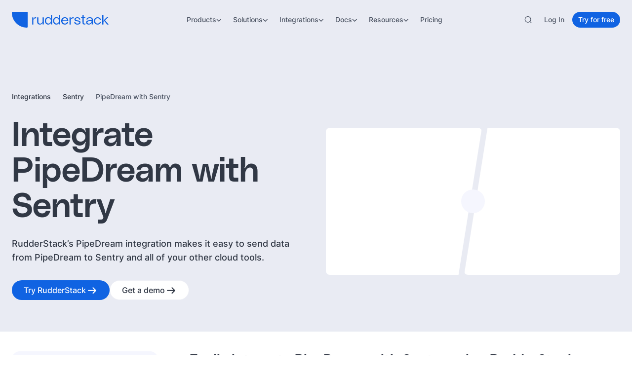

--- FILE ---
content_type: image/svg+xml
request_url: https://cdn.sanity.io/images/97bpcflt/production/a32ff409221ff6c04689bddb95d0ec36af099322-90x80.svg
body_size: 942
content:
<svg xmlns="http://www.w3.org/2000/svg" fill="none" viewBox="0 0 90 80" height="80" width="90">
<g clip-path="url(#clip0_3021_54)">
<path fill="black" d="M52.0762 4.05831C51.3302 2.82019 50.2768 1.79593 49.0183 1.08491C47.7598 0.373883 46.3388 0.000244141 44.8933 0.000244141C43.4478 0.000244141 42.0268 0.373883 40.7683 1.08491C39.5098 1.79593 38.4564 2.82019 37.7104 4.05831L25.8944 24.2962C34.9213 28.803 42.6123 35.5926 48.2038 43.9908C53.7953 52.3891 57.0927 62.1038 57.7687 72.1705H49.4724C48.7977 63.5415 45.8814 55.2382 41.0121 48.0824C36.1429 40.9265 29.4895 35.1662 21.7104 31.3714L10.7743 50.2805C15.1475 52.2418 18.9574 55.2712 21.8537 59.09C24.75 62.9088 26.6397 67.3945 27.349 72.1346H8.29621C8.07025 72.1186 7.85183 72.0467 7.66063 71.9252C7.46943 71.8037 7.31148 71.6366 7.20102 71.4388C7.09056 71.241 7.03106 71.0189 7.02789 70.7924C7.02472 70.5659 7.07797 70.3421 7.18286 70.1414L12.4623 61.1627C10.6737 59.6703 8.62942 58.5144 6.42865 57.7508L1.20306 66.7295C0.659052 67.6626 0.305885 68.6945 0.164076 69.7652C0.0222672 70.836 0.0946444 71.9243 0.377003 72.9668C0.659361 74.0094 1.14607 74.9855 1.80886 75.8383C2.47165 76.6912 3.2973 77.4038 4.23785 77.9348C5.47708 78.6331 6.87384 79.0039 8.29621 79.0123H34.3882C34.8728 73.0326 33.805 67.0291 31.2881 61.5833C28.7713 56.1374 24.8908 51.4339 20.0224 47.9281L24.1705 40.7452C30.3145 44.965 35.2519 50.714 38.4955 57.4248C41.7391 64.1356 43.1768 71.5762 42.6666 79.0123H64.7721C65.2868 67.7476 62.8362 56.5451 57.6651 46.5243C52.494 36.5034 44.7834 28.0152 35.3041 21.9079L43.6901 7.54203C43.877 7.22894 44.18 7.00233 44.5331 6.91152C44.8862 6.82072 45.2609 6.87307 45.5757 7.05719C46.5274 7.57795 82.0111 69.4949 82.6756 70.2132C82.7926 70.4231 82.8522 70.6601 82.8482 70.9004C82.8442 71.1407 82.7769 71.3757 82.653 71.5816C82.5291 71.7875 82.353 71.957 82.1425 72.0731C81.9321 72.1891 81.6947 72.2475 81.4545 72.2424H72.9067C73.0145 74.5289 73.0145 76.8095 72.9067 79.0841H81.4904C82.5803 79.0912 83.6609 78.8821 84.6695 78.4689C85.6781 78.0556 86.5947 77.4464 87.3663 76.6765C88.1378 75.9066 88.749 74.9913 89.1645 73.9836C89.58 72.9759 89.7914 71.8958 89.7867 70.8058C89.7877 69.3661 89.4033 67.9524 88.6733 66.7115L52.0762 4.05831Z"></path>
</g>
<defs>
<clipPath id="clip0_3021_54">
<rect fill="white" height="80" width="89.8765"></rect>
</clipPath>
</defs>
</svg>


--- FILE ---
content_type: application/javascript; charset=utf-8
request_url: https://www.rudderstack.com/_next/static/chunks/580b5be955949d1a.js?dpl=dpl_EYnVBad4csBJMnmohcFTEBf3NdF2
body_size: 20741
content:
(globalThis.TURBOPACK||(globalThis.TURBOPACK=[])).push(["object"==typeof document?document.currentScript:void 0,404776,e=>{e.v({container:"youtube-video-module__bNHCta__container",iframe:"youtube-video-module__bNHCta__iframe"})},109256,e=>{"use strict";var t=e.i(484282),i=e.i(276658),a=e.i(404776);let r=e=>{if(!e)return null;if(!/[/:?=&]/.test(e))return e;try{let t=new URL(e);if(t.hostname.includes("youtube.com")&&t.searchParams.has("v"))return t.searchParams.get("v");if("youtu.be"===t.hostname)return t.pathname.slice(1);if(t.pathname.startsWith("/embed/"))return t.pathname.split("/")[2]||null;return null}catch{return null}};e.s(["YouTubeVideo",0,({videoId:e,title:n="YouTube video player",className:l,trackSectionHeader:o,clickTrackProps:s})=>{let d=r(e)||e;return d?(0,t.jsx)("div",{className:`${a.default.container} ${l||""}`,onClick:()=>{o&&(0,i.rudderslabTrackOnYoutubeVideoPlayback)(o,e,s)},children:(0,t.jsx)("iframe",{src:`https://www.youtube.com/embed/${d}?rel=0&autoplay=0`,title:n,allow:"accelerometer; autoplay; clipboard-write; encrypted-media; gyroscope; picture-in-picture",allowFullScreen:!0,className:a.default.iframe})}):null},"getYouTubeId",0,r])},352970,e=>{"use strict";var t=e.i(484282);function i(e){return"span"===e._type&&"text"in e&&"string"==typeof e.text&&(typeof e.marks>"u"||Array.isArray(e.marks)&&e.marks.every(e=>"string"==typeof e))}function a(e){return"string"==typeof e._type&&"@"!==e._type[0]&&(!("markDefs"in e)||!e.markDefs||Array.isArray(e.markDefs)&&e.markDefs.every(e=>"string"==typeof e._key))&&"children"in e&&Array.isArray(e.children)&&e.children.every(e=>"object"==typeof e&&"_type"in e)}function r(e){return a(e)&&"listItem"in e&&"string"==typeof e.listItem&&(typeof e.level>"u"||"number"==typeof e.level)}function n(e){return"@list"===e._type}function l(e){return"@span"===e._type}function o(e){return"@text"===e._type}let s=["strong","em","code","underline","strike-through"];function d(e,t,a){if(!i(e)||!e.marks||!e.marks.length)return[];let r=e.marks.slice(),n={};return r.forEach(e=>{n[e]=1;for(let r=t+1;r<a.length;r++){let t=a[r];if(t&&i(t)&&Array.isArray(t.marks)&&-1!==t.marks.indexOf(e))n[e]++;else break}}),r.sort((e,t)=>(function(e,t,i){let a=e[t],r=e[i];if(a!==r)return r-a;let n=s.indexOf(t),l=s.indexOf(i);return n!==l?n-l:t.localeCompare(i)})(n,e,t))}function u(e,t,i){return{_type:"@list",_key:`${e._key||`${t}`}-parent`,mode:i,level:e.level||1,listItem:e.listItem,children:[e]}}function c(e,t){let a=t.level||1,r=t.listItem||"normal",l="string"==typeof t.listItem;if(n(e)&&(e.level||1)===a&&l&&(e.listItem||"normal")===r)return e;if(!("children"in e))return;let o=e.children[e.children.length-1];return o&&!i(o)?c(o,t):void 0}var m=e.i(809532);let f={textDecoration:"underline"},p=(e,t)=>`[@portabletext/react] Unknown ${e}, specify a component for it in the \`components.${t}\` prop`,h=e=>p(`block type "${e}"`,"types");function _(e){console.warn(e)}let g={display:"none"},x={types:{},block:{normal:({children:e})=>(0,t.jsx)("p",{children:e}),blockquote:({children:e})=>(0,t.jsx)("blockquote",{children:e}),h1:({children:e})=>(0,t.jsx)("h1",{children:e}),h2:({children:e})=>(0,t.jsx)("h2",{children:e}),h3:({children:e})=>(0,t.jsx)("h3",{children:e}),h4:({children:e})=>(0,t.jsx)("h4",{children:e}),h5:({children:e})=>(0,t.jsx)("h5",{children:e}),h6:({children:e})=>(0,t.jsx)("h6",{children:e})},marks:{em:({children:e})=>(0,t.jsx)("em",{children:e}),strong:({children:e})=>(0,t.jsx)("strong",{children:e}),code:({children:e})=>(0,t.jsx)("code",{children:e}),underline:({children:e})=>(0,t.jsx)("span",{style:f,children:e}),"strike-through":({children:e})=>(0,t.jsx)("del",{children:e}),link:({children:e,value:i})=>(0,t.jsx)("a",{href:i?.href,children:e})},list:{number:({children:e})=>(0,t.jsx)("ol",{children:e}),bullet:({children:e})=>(0,t.jsx)("ul",{children:e})},listItem:({children:e})=>(0,t.jsx)("li",{children:e}),hardBreak:()=>(0,t.jsx)("br",{}),unknownType:({value:e,isInline:i})=>{let a=h(e._type);return i?(0,t.jsx)("span",{style:g,children:a}):(0,t.jsx)("div",{style:g,children:a})},unknownMark:({markType:e,children:i})=>(0,t.jsx)("span",{className:`unknown__pt__mark__${e}`,children:i}),unknownList:({children:e})=>(0,t.jsx)("ul",{children:e}),unknownListItem:({children:e})=>(0,t.jsx)("li",{children:e}),unknownBlockStyle:({children:e})=>(0,t.jsx)("p",{children:e})};function b(e,t,i){let a=t[i],r=e[i];return"function"==typeof a||a&&"function"==typeof r?a:a?{...r,...a}:r}function y({value:e,components:i,listNestingMode:a,onMissingComponent:n=_}){let l=n||k,o=function(e,t){let i,a=[];for(let o=0;o<e.length;o++){let s=e[o];if(s){var n,l;if(!r(s)){a.push(s),i=void 0;continue}if(!i){i=u(s,o,t),a.push(i);continue}if(n=s,l=i,(n.level||1)===l.level&&n.listItem===l.listItem){i.children.push(s);continue}if((s.level||1)>i.level){let e=u(s,o,t);if("html"===t){let t=i.children[i.children.length-1],a={...t,children:[...t.children,e]};i.children[i.children.length-1]=a}else i.children.push(e);i=e;continue}if((s.level||1)<i.level){let e=a[a.length-1],r=e&&c(e,s);if(r){(i=r).children.push(s);continue}i=u(s,o,t),a.push(i);continue}if(s.listItem!==i.listItem){let e=a[a.length-1],r=e&&c(e,{level:s.level||1});if(r&&r.listItem===s.listItem){(i=r).children.push(s);continue}i=u(s,o,t),a.push(i);continue}console.warn("Unknown state encountered for block",s),a.push(s)}}return a}(Array.isArray(e)?e:[e],a||"html"),s=(0,m.useMemo)(()=>i?function(e,t){let{block:i,list:a,listItem:r,marks:n,types:l,...o}=t;return{...e,block:b(e,t,"block"),list:b(e,t,"list"),listItem:b(e,t,"listItem"),marks:b(e,t,"marks"),types:b(e,t,"types"),...o}}(x,i):x,[i]),d=(0,m.useMemo)(()=>v(s,l),[s,l]),f=o.map((e,t)=>d({node:e,index:t,isInline:!1,renderNode:d}));return(0,t.jsx)(t.Fragment,{children:f})}let v=(e,i)=>function s(d){var u,c,m,f,_,g,x,b;let y,v,{node:k,index:j,isInline:I}=d,C=k._key||`node-${j}`;return n(k)?function(a,r,n){let l=a.children.map((e,t)=>s({node:e._key?e:{...e,_key:`li-${r}-${t}`},index:t,isInline:!1})),o=e.list,d=("function"==typeof o?o:o[a.listItem])||e.unknownList;if(d===e.unknownList){let e=a.listItem||"bullet";i(p(`list style "${e}"`,"list"),{nodeType:"listStyle",type:e})}return(0,t.jsx)(d,{value:a,index:r,isInline:!1,renderNode:s,children:l},n)}(k,j,C):r(k)?function(a,r,n){let l=w({node:a,index:r,isInline:!1,renderNode:s}),o=e.listItem,d=("function"==typeof o?o:o[a.listItem])||e.unknownListItem;if(d===e.unknownListItem){let e=a.listItem||"bullet";i(p(`list item style "${e}"`,"listItem"),{type:e,nodeType:"listItemStyle"})}let u=l.children;if(a.style&&"normal"!==a.style){let{listItem:e,...t}=a;u=s({node:t,index:r,isInline:!1})}return(0,t.jsx)(d,{value:a,index:r,isInline:!1,renderNode:s,children:u},n)}(k,j,C):l(k)?function(a,r,n){let{markDef:d,markType:u,markKey:c}=a,m=e.marks[u]||e.unknownMark,f=a.children.map((e,t)=>s({node:e,index:t,isInline:!0}));return m===e.unknownMark&&i(p(`mark type "${u}"`,"marks"),{nodeType:"mark",type:u}),(0,t.jsx)(m,{text:function e(t){let i="";return t.children.forEach(t=>{o(t)?i+=t.text:l(t)&&(i+=e(t))}),i}(a),value:d,markType:u,markKey:c,renderNode:s,children:f},n)}(k,0,C):k._type in e.types?(u=k,c=j,m=C,f=I,(y=e.types[u._type])?(0,t.jsx)(y,{value:u,isInline:f,index:c,renderNode:s},m):null):a(k)?function(a,r,n,l){let{_key:o,...d}=w({node:a,index:r,isInline:l,renderNode:s}),u=d.node.style||"normal",c=("function"==typeof e.block?e.block:e.block[u])||e.unknownBlockStyle;return c===e.unknownBlockStyle&&i(p(`block style "${u}"`,"block"),{nodeType:"blockStyle",type:u}),(0,t.jsx)(c,{...d,value:d.node,renderNode:s},n)}(k,j,C,I):o(k)?function(i,a){if(i.text===`
`){let i=e.hardBreak;return i?(0,t.jsx)(i,{},a):`
`}return i.text}(k,C):(_=k,g=j,x=C,b=I,i(h(_._type),{nodeType:"block",type:_._type}),v=e.unknownType,(0,t.jsx)(v,{value:_,isInline:b,index:g,renderNode:s},x))};function w(e){let{node:t,index:a,isInline:r,renderNode:n}=e,l=(function(e){let{children:t}=e,a=e.markDefs??[];if(!t||!t.length)return[];let r=t.map(d),n={_type:"@span",children:[],markType:"<unknown>"},l=[n];for(let e=0;e<t.length;e++){let n=t[e];if(!n)continue;let o=r[e]||[],s=1;if(l.length>1)for(;s<l.length;s++){let e=l[s]?.markKey||"",t=o.indexOf(e);if(-1===t)break;o.splice(t,1)}let d=(l=l.slice(0,s))[l.length-1];if(d){for(let e of o){let t=a?.find(t=>t._key===e),i=t?t._type:e,r={_type:"@span",_key:n._key,children:[],markDef:t,markType:i,markKey:e};d.children.push(r),l.push(r),d=r}if(i(n)){let e=n.text.split(`
`);for(let t=e.length;t-- >1;)e.splice(t,0,`
`);d.children=d.children.concat(e.map(e=>({_type:"@text",text:e})))}else d.children=d.children.concat(n)}}return n.children})(t).map((e,t)=>n({node:e,isInline:!0,index:t,renderNode:n}));return{_key:t._key||`block-${a}`,children:l,index:a,isInline:r,node:t}}function k(){}e.s(["PortableText",()=>y],352970)},989064,e=>{"use strict";var t=e.i(604570);let i=new class{trackExperimentConversion(e,i){e?.conversionEvent?(console.log("🔍 [Experiment Conversion] Tracking event:",{event:e.conversionEvent,flag:e.flagId,variant:e.variant,...i}),t.default.capture(e.conversionEvent,{flag:e.flagId,variant:e.variant,distinctId:t.default.get_distinct_id(),...i})):console.log("🔍 [Experiment Conversion] Missing experiment data:",{experimentData:e})}getDistinctId(){return t.default.get_distinct_id()}trackEvent(e,i){console.log("🔍 [PostHog] Tracking event:",{event:e,...i}),t.default.capture(e,i)}isFeatureEnabled(e,i={}){return t.default.isFeatureEnabled(e,{send_event:i.send_event??!0})??!1}getFeatureFlag(e){return t.default.getFeatureFlag(e)??null}async reloadFeatureFlags(){await t.default.reloadFeatureFlags()}overrideFeatureFlags(e){t.default.featureFlags.override(e)}};function a(e,t){i.trackExperimentConversion(e,t)}function r(){return i.getDistinctId()}function n(e,t){i.trackEvent(e,t)}e.s(["getDistinctId",()=>r,"trackEvent",()=>n,"trackExperimentConversion",()=>a],989064)},994999,e=>{"use strict";var t=e.i(85565),i=e.i(20334),a=e.i(320118),r=e.i(162339);let n=["gmail.com","yahoo.com","outlook.com","hotmail.com","apple.com","protonmail.com","10minutemail.com","me.com","icloud.com","googlemail.com","mail.ru","live.com","aol.com","test.com","yandex.com","yandex.ru","zoho.com","tutanota.com","gmx.com","gmx.net","fastmail.com","mail.com","inbox.com","yahoo.co.uk","yahoo.co.jp","qq.com","msn.com","rediffmail.com"],l={ads_cnv_mkt_app_signup_started:"app_signup",ads_cnv_form_community:"join_community",ads_cnv_form_contact:"contact_us",ads_cnv_form_demo:"request_demo",ads_cnv_form_enterprise:"enterprise_quote",ads_cnv_form_reading_guide:"ebook",ads_cnv_form_webinar_live:"live_webinar",ads_cnv_form_webinar_gated:"gated_webinar",ads_cnv_form_whitepaper:"whitepaper",ads_cnv_form_gatedvideo:"video",ads_cnv_form_blog_sub:"newsletter",partnership:"partnership",outbound:"outbound",sponsorship:"sponsorship",conference:"conference",networking:"networking",workshop:"workshop"},o=["example.com"],s=["edu"],d=/^(([^\s"(),.:;<>@[\\\]]+(\.[^\s"(),.:;<>@[\\\]]+)*)|(".+"))@((\[(?:\d{1,3}\.){3}\d{1,3}])|(([\dA-Za-z\-]+\.)+[A-Za-z]{2,}))$/,u=e=>d.test(String(e).toLowerCase())&&!o.includes(e.split("@")[1]?.toLowerCase()??""),c=async(e,n,o,s,d,u,c)=>{let m=`${l[o]}_${n}`,f={form_id:m,conversion_id:`${m}-${Date.now()}`,conversion_page:document.title,branch:t.default.env.GATSBY_BRANCH,timezone:{name:Intl.DateTimeFormat().resolvedOptions().timeZone},...(0,a.getFirstGCLID)(),...(0,i.getExperimentFromCookie)(),...(0,r.getMutinyPayload)(),...d};window.rudderanalytics&&(window.rudderanalytics.identify(s.email??f.conversion_id,{...s,...f},{integrations:{Salesforce:!0}}),window.rudderanalytics.track("form_submit",{...s,...f,page:document.title,page_URL:window.location.href,label:m,...u},{traits:{...s,form_id:m,conversion_page:document.title}}),window.rudderanalytics.track(o,{...s,...f,page:document.title,page_URL:window.location.href,label:m},{traits:{...s,form_id:m,conversion_page:document.title}}),c&&window.rudderanalytics.reset(!0));let p=await fetch(`https://usebasin.com/f/${e}`,{method:"post",body:JSON.stringify({...s,...f,page_URL:window.location.href}),headers:{"Content-Type":"application/json"}});return await (0,r.sendIdentifyEventToMutiny)(window.rudderanalytics?.getUserId?window.rudderanalytics.getUserId():"",s.email?{email:s.email}:{}),await (0,r.sendFormSubmitEventToMutiny)(m),p};e.s(["isEmailValid",0,u,"isEmailValidForEnterpriseRequests",0,(e,t)=>{if(!u(e))return"Please provide a valid company email address";if(t){let i=t(e);if(i)return i}let i=e.split("@")[1],a=i?.split(".")[1],r=n.includes(i?.toLowerCase()??""),l=s.includes(a?.toLowerCase()??"");return r||l?"Please provide a valid company email address":""},"processFormResponse",0,(e,t,i,a,r,n)=>{if(window.LUX)switch(i){case"ads_cnv_mkt_app_signup_started":window.LUX.addData("appSignup",1);break;case"ads_cnv_form_demo":window.LUX.addData("demoRequest",1)}r?(window?.qualified?.("registerForm",`#${i}`,{email:"email"}),window?.qualified?.("saveFormData",{email:n?.email}),window?.qualified?.("emitFormFill","custom"),window?.qualified?.("showFormExperience",r)):t&&e&&(t.startsWith("http")?window.open(t,"_self"):a.push((t.startsWith("/")?"":"/")+(t||"")))},"processFormSubmission",0,c,"structureFormData",0,e=>{if(!e)return{};let t={};return e?.forEach(e=>{t={...t,[e.name]:"checkbox"===e.field_type?"false":""}}),t}])},542396,e=>{e.v({error:"form-error-module__VHbQia__error",errorIcon:"form-error-module__VHbQia__errorIcon"})},835483,e=>{e.v({container:"form-input-base-module__80yz0G__container",containerError:"form-input-base-module__80yz0G__containerError",input:"form-input-base-module__80yz0G__input",label:"form-input-base-module__80yz0G__label",wrapper:"form-input-base-module__80yz0G__wrapper"})},771428,e=>{e.v({actionButton:"form-input-email-module__W1pzGG__actionButton",group:"form-input-email-module__W1pzGG__group",icon:"form-input-email-module__W1pzGG__icon",iconPath:"form-input-email-module__W1pzGG__iconPath",iconPathEmpty:"form-input-email-module__W1pzGG__iconPathEmpty",iconPathError:"form-input-email-module__W1pzGG__iconPathError",iconPathErrorDarkMode:"form-input-email-module__W1pzGG__iconPathErrorDarkMode",iconPathFilled:"form-input-email-module__W1pzGG__iconPathFilled",inputContainer:"form-input-email-module__W1pzGG__inputContainer",inputExtended:"form-input-email-module__W1pzGG__inputExtended",wrapper:"form-input-email-module__W1pzGG__wrapper"})},164138,952783,303542,e=>{"use strict";var t=e.i(484282),i=e.i(207670),a=e.i(796933),r=e.i(965230),n=e.i(542396);let l=({errorMessage:e,variant:i,id:a,darkMode:l=!1})=>e?(0,t.jsxs)("div",{id:a,className:n.default.error,"data-variant":i,"data-dark-mode":l,role:"alert",children:[(0,t.jsx)(r.Icon,{icon:"ErrorIcon",width:16,height:16,variant:"plain",className:n.default.errorIcon,"aria-hidden":"true"}),e]}):null;e.s(["FormError",0,l],952783);var o=e.i(835483);let s=({field:e,label:i,errors:r,children:n,variant:s="default",containerSize:d,inputType:u,hideLabel:c,darkMode:m=!1})=>{let f=`form-field-${e.name}`,p=r?`${f}-error`:void 0;return(0,t.jsxs)("div",{className:o.default.wrapper,"data-variant":s,"data-container-size":d,"data-hide-label":c,children:[i&&(0,t.jsx)(a.Paragraph,{size:"s",as:"label",htmlFor:f,weight:"medium",color:m?"white":"primary-900",className:o.default.label,"data-radio-label":"radio"===u,children:i}),(0,t.jsx)("div",{className:`${o.default.container} ${r?o.default.containerError:""}`,role:"group","aria-labelledby":i?f:void 0,"aria-describedby":p,"data-input-type":u,"data-dark-mode":m,children:n}),r&&(0,t.jsx)(l,{id:p,errorMessage:r,variant:s,darkMode:m})]})};e.s(["FormInputBase",0,s],303542);var d=e.i(771428);e.s(["FormInputEmail",0,({ref:e,field:a,label:r,errors:n,onBlur:l,onChange:u,disabled:c,actionButton:m,variant:f="default",hideLabel:p,darkMode:h=!1})=>{let _=e=>{u?.(e)};return"minimal"===f?(0,t.jsx)(s,{field:a,label:r,errors:n,containerSize:"inline",darkMode:h,children:(0,t.jsx)("input",{ref:e,type:"email",name:a.name,placeholder:a.placeholder,onBlur:l,onChange:_,required:a.required,disabled:c,"data-qualified-field":a.name,className:o.default.input,"aria-label":r,"aria-required":a.required,"aria-invalid":!!n,"aria-disabled":c})}):(0,t.jsx)(s,{field:a,label:r,errors:n,variant:f,hideLabel:p,containerSize:"inline",darkMode:h,children:(0,t.jsx)("div",{className:`${d.default.wrapper} group`,"data-has-action-button":!!m,children:(0,t.jsxs)("div",{className:d.default.inputContainer,children:[(0,t.jsx)("svg",{width:"24",height:"24",viewBox:"0 0 24 24",fill:"none",xmlns:"http://www.w3.org/2000/svg",className:d.default.icon,"aria-hidden":"true",children:(0,t.jsx)("path",{fillRule:"evenodd",clipRule:"evenodd",d:"M14.92 2.78677C12.967 2.7377 11.033 2.7377 9.07999 2.78677L9.02182 2.78823C7.497 2.82651 6.27002 2.85732 5.2867 3.02857C4.2572 3.20786 3.42048 3.55174 2.71362 4.26129C2.00971 4.96787 1.66764 5.79256 1.49176 6.80537C1.32429 7.76974 1.29878 8.96677 1.26719 10.4496L1.26593 10.5084C1.24469 11.5047 1.24469 12.4952 1.26594 13.4916L1.26719 13.5503C1.29879 15.0332 1.32429 16.2302 1.49176 17.1946C1.66764 18.2074 2.00972 19.0321 2.71362 19.7386C3.42048 20.4482 4.2572 20.7921 5.2867 20.9714C6.27001 21.1426 7.49697 21.1734 9.02177 21.2117L9.07999 21.2132C11.033 21.2622 12.967 21.2622 14.92 21.2132L14.9782 21.2117C16.503 21.1734 17.73 21.1426 18.7133 20.9714C19.7428 20.7921 20.5795 20.4482 21.2864 19.7386C21.9903 19.0321 22.3324 18.2074 22.5082 17.1946C22.6757 16.2302 22.7012 15.0332 22.7328 13.5503L22.7341 13.4916C22.7553 12.4952 22.7553 11.5047 22.7341 10.5084L22.7328 10.4496C22.7012 8.96679 22.6757 7.76976 22.5082 6.80539C22.3324 5.79258 21.9903 4.96789 21.2864 4.26131C20.5795 3.55176 19.7428 3.20788 18.7133 3.02859C17.73 2.85733 16.503 2.82652 14.9782 2.78824L14.92 2.78677ZM7.38182 7.85449C7.02527 7.64368 6.56533 7.76183 6.35452 8.11838C6.14371 8.47494 6.26186 8.93488 6.61841 9.14569L9.56043 10.8851C10.4313 11.4 11.1827 11.7501 12.0001 11.7501C12.8175 11.7501 13.569 11.4 14.4398 10.8851L17.3818 9.14569C17.7384 8.93488 17.8565 8.47494 17.6457 8.11838C17.4349 7.76183 16.975 7.64368 16.6184 7.85449L13.6764 9.59392C12.832 10.0931 12.3831 10.2501 12.0001 10.2501C11.6171 10.2501 11.1682 10.0931 10.3238 9.59392L7.38182 7.85449Z",fill:"currentColor",className:(0,i.default)(d.default.iconPath,{[d.default.iconPathError]:n,[d.default.iconPathEmpty]:c,[d.default.iconPathFilled]:!n&&!c,[d.default.iconPathErrorDarkMode]:n&&h})})}),(0,t.jsx)("input",{ref:e,type:"email",name:a.name,placeholder:a.placeholder,onBlur:l,onChange:_,required:a.required,disabled:c,"data-qualified-field":a.name,className:d.default.inputExtended,"aria-label":r,"aria-required":a.required,"aria-invalid":!!n,"aria-disabled":c}),m&&(0,t.jsx)("div",{className:d.default.actionButton,role:"button",tabIndex:0,children:m})]})})})}],164138)},813433,e=>{"use strict";var t=e.i(484282),i=e.i(203718),a=e.i(276658);e.s(["PortableTextLink",0,({clickTrackProps:e,href:r,id:n,trackSectionHeader:l,children:o})=>{let s=`${r}${r?.includes("www.rudderstack.com")&&!r?.endsWith("/")?"/":""}`,d=e?.portableTextComponent==="KeywordLink - Injected"?"injected":"";return(0,t.jsx)("span",{className:"text-redesign-primary underline",children:(0,t.jsx)(i.Link,{"data-link-type":d,id:n,href:s,style:{fontWeight:500},clickTrackProps:e?{...e,link:{url:s,type:"link",text:o}}:void 0,onClick:t=>{!e&&t&&(0,a.rudderslabTrackOnClick)("link",l??"",t,!l)},children:o})})}])},398468,e=>{"use strict";var t=e.i(809532),i=e.i(289425);function a(e,r,n,l=0){let o,s=(0,t.useRef)(void 0),d=(0,t.useRef)(void 0),u=(0,t.useRef)(e),c=(0,t.useRef)(void 0),m=()=>{s.current&&(clearTimeout(s.current),s.current=void 0),d.current&&(clearTimeout(d.current),d.current=void 0)};return o=(0,i.useSyncedRef)(m),(0,t.useEffect)(()=>()=>{o.current()},[]),(0,t.useEffect)(()=>{u.current=e},r),(0,t.useMemo)(()=>{let t=()=>{if(m(),!c.current)return;let e=c.current;c.current=void 0,u.current.apply(e.this,e.args)},i=function(...e){s.current&&clearTimeout(s.current),c.current={args:e,this:this},s.current=setTimeout(t,n),l>0&&!d.current&&(d.current=setTimeout(t,l))};return Object.defineProperties(i,{length:{value:e.length},name:{value:`${e.name||"anonymous"}__debounced__${n}`}}),i},[n,l,...r])}e.s(["useDebouncedCallback",()=>a],398468)},393369,e=>{e.v({rs:{website:{dimension:{xxxs:"2px",xxs:"4px",xs:"8px",small:"12px",medium:"16px",large:"20px",xl:"24px",xxl:"32px",xxxl:"40px",xxxxl:"64px"},"border-radius":{xsmall:"4px",small:"8px",medium:"12px",large:"16px",xl:"20px",xxl:"24px",xxxl:"32px",xxxxl:"40px",xxxxxl:"64px"},T1:{fontFamily:"PolySans",fontWeight:"Bulky Wide",lineHeight:"108%",fontSize:"84px"},T2:{fontFamily:"PolySans",fontWeight:"Bulky",lineHeight:"116%",fontSize:"72px"},T3:{fontFamily:"PolySans",fontWeight:"Neutral",lineHeight:"116%",fontSize:"64px"},T4:{fontFamily:"PolySans",fontWeight:"Median Wide",lineHeight:"116%",fontSize:"64px"},T5:{fontFamily:"PolySans",fontWeight:"Bulky Wide",lineHeight:"136%",fontSize:"48px"},T6:{fontFamily:"PolySans",fontWeight:"Median Wide",lineHeight:"140%",fontSize:"36px"},H1:{fontFamily:"PolySans",fontWeight:"Bulky",lineHeight:"136%",fontSize:"48px"},H2:{fontFamily:"PolySans",fontWeight:"Bulky",lineHeight:"136%",fontSize:"42px"},H3:{fontFamily:"PolySans",fontWeight:"Bulky",lineHeight:"140%",fontSize:"36px"},H4:{fontFamily:"PolySans",fontWeight:"Median",lineHeight:"140%",fontSize:"32px"},H5:{fontFamily:"PolySans",fontWeight:"Bulky",lineHeight:"140%",fontSize:"28px"},H6:{fontFamily:"PolySans",fontWeight:"Median",lineHeight:"140%",fontSize:"24px"},"Subtitle 1 Bold":{fontFamily:"Inter",fontWeight:"Medium",lineHeight:"150%",fontSize:"24px"},"Subtitle 1":{fontFamily:"Inter",fontWeight:"Regular",lineHeight:"150%",fontSize:"24px"},"Subtitle 2 Bold":{fontFamily:"Inter",fontWeight:"Semi Bold",lineHeight:"150%",fontSize:"20px"},"Subtitle 2":{fontFamily:"Inter",fontWeight:"Regular",lineHeight:"150%",fontSize:"20px"},Body1:{fontFamily:"Inter",fontWeight:"Regular",lineHeight:"150%",fontSize:"18px"},Body2:{fontFamily:"Inter",fontWeight:"Regular",lineHeight:"150%",fontSize:"16px"},"Body1 Bold":{fontFamily:"Inter",fontWeight:"Semi Bold",lineHeight:"150%",fontSize:"18px"},"Body2 Bold":{fontFamily:"Inter",fontWeight:"Semi Bold",lineHeight:"150%",fontSize:"16px"},Button:{fontFamily:"Inter",fontWeight:"Medium",lineHeight:"150%",fontSize:"16px"},Caption:{fontFamily:"Inter",fontWeight:"Medium",lineHeight:"160%",fontSize:"14px"},color:{surface:{default:"#ffffff","grey-light":"#EFF0F6",inverse:"#000000","inverse-disabled":"#AEB8C6",primary:"#105ED5","primary-dark":"#093476",orange:"#FF8D5C",yellow:"#FFD866",cyan:"#66CDFF","grey-dark":"#E0E5EC","default-variant":"#EFF0F6","primary-muted":"#E0E5EC","grey-muted":"#E0E5EC","primary-subdued-variant":"#E0E5EC",teal:"#66CDFF",purple:"#FF8D5C","inverse-variant":"#303845",grey:"#AEB8C6","primary-subdued":"#AEB8C6","dark-blue":"#093476"},text:{default:"#303845",inverse:"#ffffff",subdued:"#647185",disabled:"#AEB8C6",link:"#105ED5",success:"#006733",danger:"#C23535","link-hover":"#093476","interactive-on-inverse":"#66CDFF"},icons:{default:"#242424",inverse:"#FDFEFF",subdued:"#6F6F76",disabled:"#A2A3AD",primary:"#105ED5",success:"#006733",danger:"#C23535",informative:"#515156",highlight:"#105ED5","on-primary-variant":"#002266"},border:{default:"#E0E5EC",subdued:"#BFBFC5",active:"#105ED5",hover:"#093476",danger:"#C23535",informative:"#303845",highlight:"#105ED5","default-inverse":"#AEB8C6"}},padding:{form:"16px 24px",button:"16px",pagesection:"64px 0px",stacks:"40px 0px"},breakpoint:{mobile:"600px",tablet:"900px",laptop:"1200px",desktop:"1200px"},Mono:{fontWeight:"Neutral Mono"}},ref:{palette:{grey:{10:"#FDFEFF",20:"#FAFAFA",30:"#F8F8F8",40:"#ECECEF",50:"#E4E6EC",60:"#BFBFC5",70:"#A2A3AD",80:"#6F6F76",90:"#515156",100:"#2E2E2E",200:"#242424",300:"#171718"},blue:{10:"#F6F9FF",20:"#EBF3FF",30:"#C7DAFF",40:"#ADC9FF",50:"#5599FF",60:"#105ED5",70:"#044AB4",80:"#13359D",90:"#002266",100:"#093476"},orange:{10:"#FCFBF9",20:"#FFE6D9",30:"#F8D2B5",40:"#FFB066",50:"#FD8F52",60:"#DE5731",70:"#CB4E01",80:"#B85722",90:"#39251B"},purple:{10:"#EAE9FF",20:"#DDD7FC",30:"#CDBFF9",40:"#B39AFF",50:"#8E6AFB",60:"#7447FC",70:"#6039D3",80:"#492BA0",90:"#291074"},green:{10:"#EAF1EE",20:"#E5F4EA",30:"#C3E4CE",40:"#95D4AA",50:"#58AF7C",60:"#2F965D",70:"#006733",80:"#2C5840",90:"#0A2A22"},teal:{10:"#EBF3F1",20:"#CEEEE6",30:"#A7E6D7",40:"#58D7B9",50:"#31D0AA",60:"#26A889",70:"#23977B",80:"#1C7761",90:"#0C372D"},yellow:{10:"#F6F5F3",20:"#FFF8E5",30:"#FBEECA",40:"#FCE5A5",50:"#FBDD73",60:"#F9CC2D",70:"#C29C00",80:"#766236",90:"#332118"},red:{10:"#FBECED",20:"#F8D9DA",30:"#EBB8BB",40:"#E46969",50:"#DB4552",60:"#C23535",70:"#9E2F34",80:"#69041D",90:"#490108"},lime:{10:"#fcffe6",20:"#f4ffb8",30:"#eaff8f",40:"#d3f261",50:"#bae637",60:"#a0d911",70:"#7cb305",80:"#5b8c00",90:"#3f6600"},magenta:{10:"#fff0f6",20:"#ffd6e7",30:"#ffadd2",40:"#ff85c0",50:"#f759ab",60:"#eb2f96",70:"#c41d7f",80:"#9e1068",90:"#780650"},dory:{blue:"#105ED5","gray-10":"#EFF0F6","gray-20":"#E0E5EC",black:"#000000",white:"#ffffff","blue-dark":"#093476",cyan:"#66CDFF",orange:"#FF8D5C",yellow:"#FFD866","gray-30":"#AEB8C6","gray-40":"#647185","gray-50":"#303845"}},dimension:{0:"0px",1:"1px",2:"2px",4:"4px",8:"8px",12:"12px",16:"16px",20:"20px",24:"24px",28:"28px",32:"32px",36:"36px",40:"40px",44:"44px",48:"48px",52:"52px",56:"56px",60:"60px",64:"64px",68:"68px",72:"72px",76:"76px",80:"80px",84:"84px",88:"88px",92:"92px",96:"96px",600:"600px",900:"900px",1200:"1200px"},"font-family":{brand:"PolySans",plain:"Inter"},"font-size":{14:"14px",16:"16px",18:"18px",20:"20px",24:"24px",28:"28px",32:"32px",36:"36px",42:"42px",48:"48px",64:"64px",72:"72px",84:"84px"},"line-height":{108:"108%",116:"116%",136:"136%",140:"140%",150:"150%"},"font-weight":{plain:{100:"Regular",200:"Medium",300:"Semi Bold"},brand:{25:"Neutral Mono",50:"Neutral",100:"Median",200:"Neutral Wide",300:"Median Wide",400:"Bulky",500:"Bulky Wide",700:"700"}}}},primary:{color:"#242424",width:"1px",style:"solid"},secondary:{width:"2px",color:"#242424",style:"solid"},surface:{"primary-variant-on-hover":"12%"}})},833950,e=>{e.v({button:"form-cta-module__OV-1SG__button",buttonInline:"form-cta-module__OV-1SG__buttonInline",buttonWrapper:"form-cta-module__OV-1SG__buttonWrapper",container:"form-cta-module__OV-1SG__container",content:"form-cta-module__OV-1SG__content",ctaOnlyButton:"form-cta-module__OV-1SG__ctaOnlyButton",ctaOnlyButtonWrapper:"form-cta-module__OV-1SG__ctaOnlyButtonWrapper",form:"form-cta-module__OV-1SG__form",icon:"form-cta-module__OV-1SG__icon",inputWrapper:"form-cta-module__OV-1SG__inputWrapper",success:"form-cta-module__OV-1SG__success",successIcon:"form-cta-module__OV-1SG__successIcon",wrapper:"form-cta-module__OV-1SG__wrapper"})},542012,e=>{"use strict";var t=e.i(484282),i=e.i(810830),a=e.i(85565),r=e.i(809532),n=e.i(20334),l=e.i(994999),o=e.i(989064),s=e.i(276658),d=e.i(270096),u=e.i(164138),c=e.i(919097),m=e.i(965230),f=e.i(203718),p=e.i(796933),h=e.i(833950);function _({blockTitle:e,blockDescription:f,formData:_,experimentData:g}){let x=(0,i.useRouter)(),{email:b,error:y,isLoading:v,isSubmitted:w,setEmail:k,handleSubmit:j,handleAdditionalTracking:I}=function(e){let[t,i]=(0,r.useState)({email:"",error:"",isLoading:!1,isSubmitted:!1}),o=(0,r.useCallback)(e=>{i(t=>({...t,email:e,error:""}))},[]),s=(0,r.useCallback)(e=>{i(t=>({...t,error:e}))},[]),d=(0,r.useCallback)(()=>{if(!t.email.trim())return i(e=>({...e,error:"This field is required."})),!1;if(!(0,l.isEmailValid)(t.email))return i(e=>({...e,error:"Email is invalid"})),!1;let e=(0,l.isEmailValidForEnterpriseRequests)(t.email);return!e||(i(t=>({...t,error:e})),!1)},[t.email]),u=(0,r.useCallback)(e=>{e.forEach(e=>{let t=[];e.function_arguments.forEach(e=>{t.push("json"===e.argument_type?JSON.parse(e.argument_value):e.argument_value)}),window[e.analytic_sdk_name]&&(e.analytic_function_name?window[e.analytic_sdk_name][e.analytic_function_name](...t):window[e.analytic_sdk_name](...t))})},[]),c=(0,r.useCallback)(async r=>{if(r.preventDefault(),!d())return;i(e=>({...e,isLoading:!0}));let o={form_id:e.formId,conversion_id:`${e.formId}-${Date.now()}`,conversion_page:document.title,branch:a.default.env.NEXT_PUBLIC_BRANCH??"",timezone:Intl.DateTimeFormat().resolvedOptions().timeZone,...(0,n.getExperimentFromCookie)()},s={email:t.email,anonymousId:window.rudderanalytics?.getAnonymousId?.()||""};try{window.rudderanalytics&&(window.rudderanalytics.identify(t.email,{...s,...o},{integrations:{Salesforce:!0}}),window.rudderanalytics.track("form_submit",{...s,...o,page:document.title,page_URL:window.location.href,label:e.formId,category:e.sectionId}));let a=await fetch(e.usebasinEndpoint,{method:"post",body:JSON.stringify({...s,...o,page_URL:window.location.href}),headers:{"Content-Type":"application/json"}});if(!a.ok)throw Error("Form submission failed");console.log("Checking conditions for Qualified experience:",{hasQualifiedId:!!e.qualifiedExperienceId,isEmailValid:(0,l.isEmailValid)(t.email)}),e.qualifiedExperienceId&&(0,l.isEmailValid)(t.email)&&(console.log("Saving form data to Qualified..."),window?.qualified?.("saveFormData",{email:t.email}),console.log("Form data saved to Qualified"),console.log("Emitting form fill event..."),window?.qualified?.("emitFormFill","custom"),console.log("Form fill event emitted"),console.log("Showing Qualified form experience..."),window?.qualified?.("showFormExperience",e.qualifiedExperienceId),console.log("Qualified form experience shown")),e.onSuccess&&e.onSuccess(a),i(e=>({...e,isSubmitted:!0,error:""}))}catch(e){i(e=>({...e,error:"Something went wrong. Please try again."}))}finally{i(e=>({...e,isLoading:!1}))}},[e,t.email,d]);(0,r.useEffect)(()=>{e.qualifiedExperienceId&&window?.qualified?.("registerForm",`#${e.formId}`,{email:"email"})},[e.qualifiedExperienceId,e.formId]);let m=(0,r.useCallback)(()=>{i({email:"",error:"",isLoading:!1,isSubmitted:!1})},[]);return{...t,setEmail:o,setError:s,handleSubmit:c,handleAdditionalTracking:u,resetForm:m}}({formId:_.formId??"",sectionId:_.section_id,usebasinEndpoint:_.usebasin_endpoint??"",onSuccessMessage:_.on_success_message,onSuccessNavigateUrl:_.on_success_navigate_url,qualifiedExperienceId:_.ref_form_input?.qualifiedExperienceID,onSuccess:e=>{_.on_success_navigate_url&&e.ok&&(_.on_success_navigate_url.startsWith("http")?window.open(_.on_success_navigate_url,"_self"):x.push(_.on_success_navigate_url)),_.additional_track_calls_new&&I(_.additional_track_calls_new),g&&e.ok&&(0,o.trackExperimentConversion)(g,{elementType:"form-cta",formData:{email:b}})}}),C=(0,t.jsx)(d.Button,{type:"submit",label:_.ref_form_input.submit_button_text,className:h.default.button,variant:"primary",showArrow:!1,fullWidth:!0,size:"md",disabled:v,onClick:e=>{e&&(0,s.rudderslabTrackOnClick)("button",_.ref_form_input.submit_button_text,e)}}),F=(0,t.jsx)("div",{className:h.default.buttonInline,children:C});return(0,t.jsx)("div",{className:h.default.wrapper,children:(0,t.jsx)("div",{className:h.default.container,children:w?(0,t.jsxs)("div",{className:h.default.success,children:[(0,t.jsx)(m.Icon,{icon:"CheckmarkCircleFilledIcon",variant:"plain",color:"primary-500",size:"xl",className:h.default.successIcon}),(0,t.jsx)(c.Heading,{as:"h3",size:"xs",color:"primary-900",children:_.on_success_message||"Thank you for subscribing!"})]}):(0,t.jsxs)(t.Fragment,{children:[(0,t.jsxs)("div",{className:h.default.content,children:[(0,t.jsx)(c.Heading,{as:"h2",size:"xs",color:"primary-900",children:e}),(0,t.jsx)(p.Paragraph,{size:"m",weight:"regular",color:"primary-900",children:f?.[0]?.children?.[0]?.text?.toString()})]}),(0,t.jsxs)("form",{onSubmit:j,className:h.default.form,children:[(0,t.jsx)("div",{className:h.default.inputWrapper,children:(0,t.jsx)(u.FormInputEmail,{field:{name:"email",placeholder:"Enter your email",required:!0},label:"Your email",errors:y,onChange:e=>k(e.target.value),actionButton:F})}),(0,t.jsx)("div",{className:h.default.buttonWrapper,children:C})]})]})})})}e.s(["FormCta",0,({data:e,experimentData:i,clickTrackProps:a})=>{let{blockTitle:r,blockDescription:n,formData:l,ctaUrl:o,ctaLabel:s}=e;return l?(0,t.jsx)(_,{blockTitle:r??"",blockDescription:n,formData:l,experimentData:i}):o&&s?(0,t.jsx)("div",{className:h.default.wrapper,children:(0,t.jsxs)("div",{className:h.default.container,children:[(0,t.jsxs)("div",{className:h.default.content,children:[r&&(0,t.jsx)(c.Heading,{as:"h2",size:"xs",color:"primary-900",children:r}),n?.length?(0,t.jsx)(p.Paragraph,{size:"m",weight:"regular",color:"primary-900",children:n?.[0]?.children?.[0]?.text?.toString()}):null]}),(0,t.jsx)("div",{className:h.default.ctaOnlyButtonWrapper,children:(0,t.jsx)(f.Link,{href:o,clickTrackProps:a&&{...a,link:{url:o,type:"button",text:s}},children:(0,t.jsx)(d.Button,{label:s,variant:"primary",size:"md",className:h.default.ctaOnlyButton})})})]})}):null}],542012)},442585,e=>{e.v({blockquote:"portable-text-module__8qeYTa__blockquote",blockquoteParagraph:"portable-text-module__8qeYTa__blockquoteParagraph",caption:"portable-text-module__8qeYTa__caption",code:"portable-text-module__8qeYTa__code",em:"portable-text-module__8qeYTa__em",heading:"portable-text-module__8qeYTa__heading",headingPaddingLarge:"portable-text-module__8qeYTa__headingPaddingLarge",headingPaddingMedium:"portable-text-module__8qeYTa__headingPaddingMedium",headingPaddingSmall:"portable-text-module__8qeYTa__headingPaddingSmall",inlineAfterFirst:"portable-text-module__8qeYTa__inlineAfterFirst",link:"portable-text-module__8qeYTa__link",list:"portable-text-module__8qeYTa__list",listItem:"portable-text-module__8qeYTa__listItem",listItemParagraph:"portable-text-module__8qeYTa__listItemParagraph",listOrdered:"portable-text-module__8qeYTa__listOrdered",listUnordered:"portable-text-module__8qeYTa__listUnordered",paragraph:"portable-text-module__8qeYTa__paragraph",strong:"portable-text-module__8qeYTa__strong",youtubeWrapper:"portable-text-module__8qeYTa__youtubeWrapper"})},922902,e=>{"use strict";var t=e.i(484282),i=e.i(352970),a=e.i(207670),r=e.i(367184),n=e.i(813433);let l=(e,t)=>e.match(RegExp(`( ${t.toLowerCase()} )`,"i")),o=(e,i,a,r,l)=>{let o=r?{...r,portableTextComponent:"KeywordLink - Injected"}:{component:"KeywordLink - Injected",portableTextComponent:"KeywordLink - Injected"},s=e.split(RegExp(`${i}(.*)`)),d=i.trim();return(0,t.jsxs)(t.Fragment,{children:[s[0]," ",(0,t.jsx)(n.PortableTextLink,{clickTrackProps:o,href:a,trackSectionHeader:l,children:d},"portable-text-link")," ",s[1]]})};var s=e.i(809532);let d=({keywordInjection:e,preparedKeywordLinks:t,slug:i,children:a,clickTrackProps:r,trackSectionHeader:n})=>e&&0!==Object.keys(t).length?s.default.Children.map(a,e=>{if("string"!=typeof e||!e)return e;for(let[a]of Object.entries(t)){let s=l(e,a);if(!s)continue;let d=t[a];if(d&&(d.count+=1,d.count<=1&&i!==d.url))return o(e,s[0],d.url,r,n)}return e}):a;var u=e.i(442585);let c=(0,r.default)(()=>e.A(829986).then(e=>({default:e.Heading})),{loadableGenerated:{modules:[265456]}}),m=(0,r.default)(()=>e.A(641135).then(e=>({default:e.Paragraph})),{loadableGenerated:{modules:[427410]}}),f=(0,r.default)(()=>e.A(450554).then(e=>({default:e.LargeQuotedText})),{loadableGenerated:{modules:[376450]}}),p=(0,r.default)(()=>e.A(721903).then(e=>({default:e.ImageWithAddons})),{loadableGenerated:{modules:[539647]}}),h=(0,r.default)(()=>e.A(86651).then(e=>({default:e.Card})),{loadableGenerated:{modules:[303070]}}),_=(0,r.default)(()=>e.A(465609).then(e=>({default:e.LineBreak})),{loadableGenerated:{modules:[182073]}}),g=(0,r.default)(()=>e.A(562651).then(e=>({default:e.PortableTextSignupBlock})),{loadableGenerated:{modules:[392925]}}),x=(0,r.default)(()=>e.A(674909).then(e=>({default:e.TableWithHeader})),{loadableGenerated:{modules:[998178]}}),b=(0,r.default)(()=>e.A(697890).then(e=>({default:e.Button})),{loadableGenerated:{modules:[129245]}}),y=(0,r.default)(()=>e.A(988334).then(e=>({default:e.PortableTextIFrame})),{loadableGenerated:{modules:[412883]}}),v=(0,r.default)(()=>e.A(670703).then(e=>({default:e.PortableTextLink})),{loadableGenerated:{modules:[970147]}}),w=(0,r.default)(()=>e.A(752451).then(e=>({default:e.PortableTextYouTube})),{loadableGenerated:{modules:[635354]}}),k=(0,r.default)(()=>e.A(103316).then(e=>({default:e.default})),{loadableGenerated:{modules:[198767]}}),j=(0,r.default)(()=>e.A(534703).then(e=>({default:e.default})),{loadableGenerated:{modules:[701484]}}),I=(0,r.default)(()=>e.A(568416).then(e=>({default:e.BlogSubtleLink})),{loadableGenerated:{modules:[821015]}}),C=(0,r.default)(()=>e.A(553318).then(e=>({default:e.CarouselInline})),{loadableGenerated:{modules:[736751]}}),F=e.A(884519).then(e=>e.codeBlockHandler);e.s(["PortableText",0,({value:e,className:r,clickTrackProps:n,trackSectionHeader:l,style:o,imageProps:s,keywordInjection:E,fontWeight:S="semi-bold",inlineAfterFirstBlock:N})=>{let q=(({fontWeight:e="semi-bold",clickTrackProps:i,trackSectionHeader:r,imageProps:n,keywordInjection:l,inlineAfterFirstBlock:o})=>{var s;let E,S=l?(s=l.keywordLinks,E={},s.forEach(e=>{E[e.phrase]={url:e.url,count:0}}),E):{},N=l?.slug||"",q=!1;return{block:{normal:({children:a})=>{let n=(0,t.jsx)(m,{size:"l",color:"primary-850",className:u.default.paragraph,"data-font-weight":e,children:d({keywordInjection:l,preparedKeywordLinks:S,slug:N,children:a,clickTrackProps:i,trackSectionHeader:r})});return!q&&o?(q=!0,(0,t.jsxs)(t.Fragment,{children:[n,(0,t.jsx)("div",{className:u.default.inlineAfterFirst,children:o})]})):n},h1:({children:e})=>(0,t.jsx)(c,{as:"h1",size:"m",className:(0,a.default)(u.default.heading,u.default.headingPaddingLarge),children:e}),h2:({children:e})=>(0,t.jsx)(c,{as:"h2",size:"s",weight:"semi-bold",className:(0,a.default)(u.default.heading,u.default.headingPaddingLarge),children:e}),h3:({children:e})=>(0,t.jsx)(c,{as:"h3",size:"xs",weight:"semi-bold",className:(0,a.default)(u.default.heading,u.default.headingPaddingMedium),children:e}),h4:({children:e})=>(0,t.jsx)(c,{as:"h4",size:"xs",className:(0,a.default)(u.default.heading,u.default.headingPaddingMedium),children:e}),h5:({children:e})=>(0,t.jsx)(c,{as:"h5",size:"xxs",className:(0,a.default)(u.default.heading,u.default.headingPaddingSmall),children:e}),h6:({children:e})=>(0,t.jsx)(c,{as:"h6",size:"xxs",className:(0,a.default)(u.default.heading,u.default.headingPaddingSmall),children:e}),blockquote:({children:e})=>(0,t.jsx)("blockquote",{className:u.default.blockquote,children:(0,t.jsx)(m,{size:"l",className:u.default.blockquoteParagraph,children:e})}),subtitle:({children:e})=>(0,t.jsx)(m,{as:"p",size:"l",color:"primary-850",className:u.default.paragraph,children:e}),subtitle1:({children:e})=>(0,t.jsx)(m,{as:"p",size:"l",color:"primary-850",className:u.default.paragraph,children:e}),subtitle2:({children:e})=>(0,t.jsx)(m,{as:"p",size:"m",color:"primary-850",className:u.default.paragraph,children:e}),subtitle1Bold:({children:e})=>(0,t.jsx)(m,{as:"p",size:"l",color:"primary-850",className:u.default.paragraph,weight:"semibold",children:e}),caption:({children:e})=>(0,t.jsx)(m,{as:"p",size:"s",color:"primary-850",className:u.default.caption,weight:"regular",children:d({keywordInjection:l,preparedKeywordLinks:S,slug:N,children:e,clickTrackProps:i,trackSectionHeader:r})})},marks:{link:e=>(0,t.jsx)(v,{...e,clickTrackProps:i,trackSectionHeader:r}),strong:({children:e})=>(0,t.jsx)("strong",{className:u.default.strong,children:e}),em:({children:e})=>(0,t.jsx)("em",{className:u.default.em,children:e}),code:({children:e})=>(0,t.jsx)("code",{className:u.default.code,children:e})},types:{keywordLinks:({value:e,...i})=>(0,t.jsx)(v,{value:{_key:`${e.phrase}-${e.url}`,_type:"link",href:e.url},clickTrackProps:{portableTextComponent:"KeywordLink"},...i,children:e.phrase}),carousel:({value:e})=>(0,t.jsx)(C,{images:e.images}),youtube:e=>(0,t.jsx)(w,{...e}),iframe:({value:e})=>(0,t.jsx)(y,{...e}),image_with_addons:({value:e})=>(0,t.jsx)(p,{...e,...n??{}}),linebreak:()=>(0,t.jsx)(_,{}),large_quoted_text:({value:e})=>(0,t.jsx)(f,{...e}),button:({value:e})=>(0,t.jsx)(b,{value:e,clickTrackProps:i,trackSectionHeader:r}),inlineButton:({value:e})=>(0,t.jsx)(b,{value:e,clickTrackProps:i,trackSectionHeader:r}),card:({value:a})=>(0,t.jsx)(h,{value:a,clickTrackProps:i,trackSectionHeader:r,fontWeight:e}),table_with_header:({value:e})=>(0,t.jsx)(x,{...e}),code:async e=>(await F)(e),code_go:async e=>(await F)(e),code_mysql:async e=>(await F)(e),code_tsx:async e=>(await F)(e),code_yaml:async e=>(await F)(e),code_java:async e=>(await F)(e),code_xml:async e=>(await F)(e),code_ruby:async e=>(await F)(e),signup_block:({value:e})=>(0,t.jsx)(g,{data:e}),aside:()=>null,blogauthor:({value:e})=>(0,t.jsx)(k,{author:e}),testimonial:({value:e})=>(0,t.jsx)(j,{...e}),blogSubtleLink:({value:e})=>(0,t.jsx)(I,{...e})},list:{bullet:({children:e})=>(0,t.jsx)("ul",{className:(0,a.default)(u.default.list,u.default.listUnordered),children:e}),number:({children:e})=>(0,t.jsx)("ol",{className:(0,a.default)(u.default.list,u.default.listOrdered),children:e})},listItem:{bullet:({children:a})=>(0,t.jsx)("li",{className:u.default.listItem,"data-font-weight":e,children:(0,t.jsx)(m,{as:"span",size:"l",color:"primary-850",className:u.default.paragraph,"data-font-weight":e,children:d({keywordInjection:l,preparedKeywordLinks:S,slug:N,children:a,clickTrackProps:i,trackSectionHeader:r})})}),number:({children:i})=>(0,t.jsx)("li",{className:u.default.listItem,"data-font-weight":e,children:(0,t.jsx)(m,{as:"span",size:"l",color:"primary-850",className:u.default.paragraph,"data-font-weight":e,children:i})})}}})({fontWeight:S,clickTrackProps:n,trackSectionHeader:l,imageProps:s,keywordInjection:E,inlineAfterFirstBlock:N});return(0,t.jsx)("div",{className:r,style:o,children:(0,t.jsx)(i.PortableText,{value:e,components:q})})}],922902)},993967,e=>{e.v({table:"table-with-header-module__daW3FG__table",tableContainer:"table-with-header-module__daW3FG__tableContainer",tableWrapper:"table-with-header-module__daW3FG__tableWrapper",td:"table-with-header-module__daW3FG__td",tdWithLeftBorder:"table-with-header-module__daW3FG__tdWithLeftBorder",th:"table-with-header-module__daW3FG__th",thead:"table-with-header-module__daW3FG__thead",tr:"table-with-header-module__daW3FG__tr"})},662272,e=>{"use strict";var t=e.i(484282),i=e.i(207670),a=e.i(796933),r=e.i(993967);function n(e){let{table_header:n,Table:l}=e;return n&&l?.rows&&0!==l.rows.length?(0,t.jsx)("div",{className:r.default.tableWrapper,children:(0,t.jsx)("div",{className:r.default.tableContainer,children:(0,t.jsxs)("table",{className:r.default.table,children:[(0,t.jsx)("thead",{className:r.default.thead,children:(0,t.jsx)("tr",{children:n.map((e,i)=>(0,t.jsx)("th",{className:r.default.th,children:e},`header-${i}`))})}),(0,t.jsx)("tbody",{className:r.default.tbody,children:l.rows.map(e=>(0,t.jsx)("tr",{className:r.default.tr,children:e.cells.map((n,l)=>(0,t.jsx)("td",{className:(0,i.default)(r.default.td,l>0&&r.default.tdWithLeftBorder),children:(0,t.jsx)(a.Paragraph,{size:"l",color:"primary-900",children:n})},`${e._key}-${l}`))},e._key))})]})})}):null}e.s(["TableWithHeader",()=>n])},514970,e=>{e.v({buttonWrapper:"button-module__Hf3Fkq__buttonWrapper"})},975061,e=>{"use strict";var t=e.i(484282),i=e.i(270096),a=e.i(514970);e.s(["Button",0,({value:e,clickTrackProps:r,trackSectionHeader:n})=>{let{text:l,buttonText:o,url:s,variant:d="contained"}=e;if(!s||!l&&!o)return null;let u=l??o??"",c="contained"===d||"outlined"===d||"text"===d||"text-bg-dark"===d||"outlined-bg-dark"===d||"contained-bg-dark"===d?d.includes("bg-dark")?"primary":"text"===d?"secondary":"primary":"primary",m=r?{...r,link:{type:"button",url:s,text:u},...n&&{title:n}}:void 0;return(0,t.jsx)("span",{className:a.default.buttonWrapper,children:(0,t.jsx)(i.Button,{label:u,href:s,variant:c,size:"md",clickTrackProps:m})})}])},609312,e=>{e.v({card:"card-module__qkXsNG__card",content:"card-module__qkXsNG__content"})},16046,e=>{"use strict";var t=e.i(484282),i=e.i(922902),a=e.i(609312);function r({value:e,clickTrackProps:r,trackSectionHeader:n,fontWeight:l}){let{backgroundColor:o="blue",content:s}=e;return s&&0!==s.length?(0,t.jsx)("div",{className:a.default.card,"data-background":"gray",children:(0,t.jsx)("div",{className:a.default.content,children:(0,t.jsx)(i.PortableText,{value:s,clickTrackProps:r,trackSectionHeader:n,fontWeight:l})})}):null}e.s(["Card",()=>r])},430750,e=>{e.v({answer:"faq-section-module__ZIzP0G__answer",answerContent:"faq-section-module__ZIzP0G__answerContent",answerOpen:"faq-section-module__ZIzP0G__answerOpen",container:"faq-section-module__ZIzP0G__container",divider:"faq-section-module__ZIzP0G__divider",faqItem:"faq-section-module__ZIzP0G__faqItem",faqList:"faq-section-module__ZIzP0G__faqList",heading:"faq-section-module__ZIzP0G__heading",icon:"faq-section-module__ZIzP0G__icon",iconOpen:"faq-section-module__ZIzP0G__iconOpen"})},346238,e=>{"use strict";var t=e.i(484282),i=e.i(809532),a=e.i(919097),r=e.i(965230),n=e.i(796933),l=e.i(922902),o=e.i(430750);function s({faqs:e}){let[s,d]=(0,i.useState)(null);return(0,t.jsxs)("div",{className:o.default.container,children:[(0,t.jsx)(a.Heading,{as:"h3",size:"xs",className:o.default.heading,children:"FAQs"}),(0,t.jsx)("div",{className:o.default.faqList,children:e?.map((i,u)=>(0,t.jsxs)("div",{children:[(0,t.jsxs)("div",{onClick:()=>{d(s===u?null:u)},className:o.default.faqItem,children:[(0,t.jsx)(a.Heading,{size:"xxs",as:"h4",children:i.question}),(0,t.jsx)("div",{className:`${o.default.icon} ${s===u?o.default.iconOpen:""}`,children:(0,t.jsx)(r.Icon,{variant:"plain",icon:"ChevronDownCircleIcon",width:24,height:24})})]}),(0,t.jsx)("div",{className:`${o.default.answer} ${s===u?o.default.answerOpen:""}`,children:s===u&&(0,t.jsx)("div",{className:o.default.answerContent,children:(0,t.jsx)(n.Paragraph,{size:"m",color:"primary-850",children:(0,t.jsx)(l.PortableText,{value:i.answer})})})}),u<e.length-1&&(0,t.jsx)("div",{className:o.default.divider})]},u))})]})}e.s(["FaqSection",()=>s],346238)},439884,(e,t,i)=>{e.e,t.exports=function(){function e(){return(e=Object.assign||function(e){for(var t=1;t<arguments.length;t++){var i=arguments[t];for(var a in i)Object.prototype.hasOwnProperty.call(i,a)&&(e[a]=i[a])}return e}).apply(this,arguments)}function t(e,t){(null==t||t>e.length)&&(t=e.length);for(var i=0,a=Array(t);i<t;i++)a[i]=e[i];return a}var i="image-Tb9Ew8CXIwaY6R1kjMvI0uRR-2000x3000-jpg";function a(e){return("image-"+e.split("/").slice(-1)[0]).replace(/\.([a-z]+)$/,"-$1")}var r=[["width","w"],["height","h"],["format","fm"],["download","dl"],["blur","blur"],["sharpen","sharp"],["invert","invert"],["orientation","or"],["minHeight","min-h"],["maxHeight","max-h"],["minWidth","min-w"],["maxWidth","max-w"],["quality","q"],["fit","fit"],["crop","crop"],["saturation","sat"],["auto","auto"],["dpr","dpr"],["pad","pad"],["frame","frame"]],n=["clip","crop","fill","fillmax","max","scale","min"],l=["top","bottom","left","right","center","focalpoint","entropy"],o=["format"],s=function(){function s(t,i){this.options=void 0,this.options=t?e({},t.options||{},i||{}):e({},i||{})}var d=s.prototype;return d.withOptions=function(i){var a=i.baseUrl||this.options.baseUrl,n={baseUrl:a};for(var l in i)i.hasOwnProperty(l)&&(n[function(e){for(var i,a=function(e,i){var a="u">typeof Symbol&&e[Symbol.iterator]||e["@@iterator"];if(a)return(a=a.call(e)).next.bind(a);if(Array.isArray(e)||(a=function(e,i){if(e){if("string"==typeof e)return t(e,void 0);var a=Object.prototype.toString.call(e).slice(8,-1);if("Object"===a&&e.constructor&&(a=e.constructor.name),"Map"===a||"Set"===a)return Array.from(e);if("Arguments"===a||/^(?:Ui|I)nt(?:8|16|32)(?:Clamped)?Array$/.test(a))return t(e,void 0)}}(e))){a&&(e=a);var r=0;return function(){return r>=e.length?{done:!0}:{done:!1,value:e[r++]}}}throw TypeError("Invalid attempt to iterate non-iterable instance.\nIn order to be iterable, non-array objects must have a [Symbol.iterator]() method.")}(r);!(i=a()).done;){var n=i.value,l=n[0],o=n[1];if(e===l||e===o)return l}return e}(l)]=i[l]);return new s(this,e({baseUrl:a},n))},d.image=function(e){return this.withOptions({source:e})},d.dataset=function(e){return this.withOptions({dataset:e})},d.projectId=function(e){return this.withOptions({projectId:e})},d.bg=function(e){return this.withOptions({bg:e})},d.dpr=function(e){return this.withOptions(e&&1!==e?{dpr:e}:{})},d.width=function(e){return this.withOptions({width:e})},d.height=function(e){return this.withOptions({height:e})},d.focalPoint=function(e,t){return this.withOptions({focalPoint:{x:e,y:t}})},d.maxWidth=function(e){return this.withOptions({maxWidth:e})},d.minWidth=function(e){return this.withOptions({minWidth:e})},d.maxHeight=function(e){return this.withOptions({maxHeight:e})},d.minHeight=function(e){return this.withOptions({minHeight:e})},d.size=function(e,t){return this.withOptions({width:e,height:t})},d.blur=function(e){return this.withOptions({blur:e})},d.sharpen=function(e){return this.withOptions({sharpen:e})},d.rect=function(e,t,i,a){return this.withOptions({rect:{left:e,top:t,width:i,height:a}})},d.format=function(e){return this.withOptions({format:e})},d.invert=function(e){return this.withOptions({invert:e})},d.orientation=function(e){return this.withOptions({orientation:e})},d.quality=function(e){return this.withOptions({quality:e})},d.forceDownload=function(e){return this.withOptions({download:e})},d.flipHorizontal=function(){return this.withOptions({flipHorizontal:!0})},d.flipVertical=function(){return this.withOptions({flipVertical:!0})},d.ignoreImageParams=function(){return this.withOptions({ignoreImageParams:!0})},d.fit=function(e){if(-1===n.indexOf(e))throw Error('Invalid fit mode "'+e+'"');return this.withOptions({fit:e})},d.crop=function(e){if(-1===l.indexOf(e))throw Error('Invalid crop mode "'+e+'"');return this.withOptions({crop:e})},d.saturation=function(e){return this.withOptions({saturation:e})},d.auto=function(e){if(-1===o.indexOf(e))throw Error('Invalid auto mode "'+e+'"');return this.withOptions({auto:e})},d.pad=function(e){return this.withOptions({pad:e})},d.vanityName=function(e){return this.withOptions({vanityName:e})},d.frame=function(e){if(1!==e)throw Error('Invalid frame value "'+e+'"');return this.withOptions({frame:e})},d.url=function(){return function(t){var n=e({},t||{}),l=n.source;delete n.source;var o=function(t){var i,r;if(!t)return null;if("string"==typeof t&&(r=t,/^https?:\/\//.test(""+r)))i={asset:{_ref:a(t)}};else if("string"==typeof t)i={asset:{_ref:t}};else if(t&&"string"==typeof t._ref)i={asset:t};else if(t&&"string"==typeof t._id)i={asset:{_ref:t._id||""}};else if(t&&t.asset&&"string"==typeof t.asset.url)i={asset:{_ref:a(t.asset.url)}};else{if("object"!=typeof t.asset)return null;i=e({},t)}return t.crop&&(i.crop=t.crop),t.hotspot&&(i.hotspot=t.hotspot),function(t){if(t.crop&&t.hotspot)return t;var i=e({},t);return i.crop||(i.crop={left:0,top:0,bottom:0,right:0}),i.hotspot||(i.hotspot={x:.5,y:.5,height:1,width:1}),i}(i)}(l);if(!o)throw Error("Unable to resolve image URL from source ("+JSON.stringify(l)+")");var s=function(e){var t=e.split("-"),a=t[1],r=t[2],n=t[3];if(!a||!r||!n)throw Error("Malformed asset _ref '"+e+"'. Expected an id like \""+i+'".');var l=r.split("x"),o=l[0],s=l[1],d=+o,u=+s;if(!(isFinite(d)&&isFinite(u)))throw Error("Malformed asset _ref '"+e+"'. Expected an id like \""+i+'".');return{id:a,width:d,height:u,format:n}}(o.asset._ref||o.asset._id||""),d=Math.round(o.crop.left*s.width),u=Math.round(o.crop.top*s.height),c={left:d,top:u,width:Math.round(s.width-o.crop.right*s.width-d),height:Math.round(s.height-o.crop.bottom*s.height-u)},m=o.hotspot.height*s.height/2,f=o.hotspot.width*s.width/2,p=o.hotspot.x*s.width,h=o.hotspot.y*s.height;return n.rect||n.focalPoint||n.ignoreImageParams||n.crop||(n=e({},n,function(e,t){var i,a=t.width,r=t.height;if(!(a&&r))return{width:a,height:r,rect:e.crop};var n=e.crop,l=e.hotspot,o=a/r;if(n.width/n.height>o){var s=Math.round(n.height),d=Math.round(s*o),u=Math.max(0,Math.round(n.top)),c=Math.max(0,Math.round(Math.round((l.right-l.left)/2+l.left)-d/2));c<n.left?c=n.left:c+d>n.left+n.width&&(c=n.left+n.width-d),i={left:c,top:u,width:d,height:s}}else{var m=n.width,f=Math.round(m/o),p=Math.max(0,Math.round(n.left)),h=Math.max(0,Math.round(Math.round((l.bottom-l.top)/2+l.top)-f/2));h<n.top?h=n.top:h+f>n.top+n.height&&(h=n.top+n.height-f),i={left:p,top:h,width:m,height:f}}return{width:a,height:r,rect:i}}({crop:c,hotspot:{left:p-f,top:h-m,right:p+f,bottom:h+m}},n))),function(e){var t=(e.baseUrl||"https://cdn.sanity.io").replace(/\/+$/,""),i=e.vanityName?"/"+e.vanityName:"",a=e.asset.id+"-"+e.asset.width+"x"+e.asset.height+"."+e.asset.format+i,n=t+"/images/"+e.projectId+"/"+e.dataset+"/"+a,l=[];if(e.rect){var o=e.rect,s=o.left,d=o.top,u=o.width,c=o.height;(0!==s||0!==d||c!==e.asset.height||u!==e.asset.width)&&l.push("rect="+s+","+d+","+u+","+c)}e.bg&&l.push("bg="+e.bg),e.focalPoint&&(l.push("fp-x="+e.focalPoint.x),l.push("fp-y="+e.focalPoint.y));var m=[e.flipHorizontal&&"h",e.flipVertical&&"v"].filter(Boolean).join("");return(m&&l.push("flip="+m),r.forEach(function(t){var i=t[0],a=t[1];void 0!==e[i]?l.push(a+"="+encodeURIComponent(e[i])):void 0!==e[a]&&l.push(a+"="+encodeURIComponent(e[a]))}),0===l.length)?n:n+"?"+l.join("&")}(e({},n,{asset:s}))}(this.options)},d.toString=function(){return this.url()},s}();return function(e){if(e&&"config"in e&&"function"==typeof e.config){var t=e.config(),i=t.apiHost,a=t.projectId,r=t.dataset;return new s(null,{baseUrl:(i||"https://api.sanity.io").replace(/^https:\/\/api\./,"https://cdn."),projectId:a,dataset:r})}if(e&&"clientConfig"in e&&"object"==typeof e.clientConfig){var n=e.clientConfig,l=n.apiHost,o=n.projectId,d=n.dataset;return new s(null,{baseUrl:(l||"https://api.sanity.io").replace(/^https:\/\/api\./,"https://cdn."),projectId:o,dataset:d})}return new s(null,e||{})}}()},934851,e=>{"use strict";var t=e.i(945736);function i(e,t){if(void 0===e)throw Error(t);return e}e.i(85565);let a=i("production","Missing environment variable: NEXT_PUBLIC_SANITY_DATASET"),r=i("97bpcflt","Missing environment variable: NEXT_PUBLIC_SANITY_PROJECT_ID"),n=(0,t.createClient)({projectId:r,dataset:a,apiVersion:"v2021-03-25",useCdn:!0,perspective:"published",token:"skKOdL9POWkaK1wAtvLuMxEwBFOUY4qrGLecEHr4lkjRJBFUuVSgMIX5cVbJo8HAuUPcsBfxzqevZnkE6q7SxgKwtfjO2Pqoi4viTWci8LtyzaL8PezgLqCE96FzZ2CcVfjhyFuTCqmLB1bwD0OjOODhBz9ZXdyjNv8hNmywk451ELC5fdCL",stega:{studioUrl:"https://rudderstack.sanity.studio/prod/",filter:e=>"title"===e.sourcePath.at(-1)||e.filterDefault(e)}});e.s(["client",0,n],934851)},444083,e=>{e.v({image:"image-with-addons-module__OVbp3a__image",imageWrapper:"image-with-addons-module__OVbp3a__imageWrapper",section:"image-with-addons-module__OVbp3a__section"})},426650,e=>{"use strict";var t=e.i(484282),i=e.i(560626),a=e.i(439884),r=e.i(934851),n=e.i(393369);let l={xs:0,mobile:600,tablet:900,laptop:1200,desktop:1200,xlarge:1400};n.default.rs.website.color.surface["default-variant"],n.default.rs.website.color.surface["dark-blue"],n.default.rs.website.color.surface["primary-muted"],n.default.rs.website.color.surface.yellow,n.default.rs.website.color.surface.teal,n.default.rs.website.color.surface.purple;var o=e.i(796933),s=e.i(444083);let d=({_key:e,imgboximage:n,image_caption:d,width:u,height:c,maxWidth:m=920,showBorder:f=!1,fit:p="fill",hotspot:h,crop:_,altAttribute:g})=>{let x,b,y;if(!n?.asset)return null;let{asset:v}=n,{url:w,metadata:k,altText:j,extension:I,_ref:C,_id:F}=v,{width:E,height:S,aspectRatio:N}=k?.dimensions??{},q="svg"===I,P="gif"===I,{width:O,height:A}=(x=E??0,u&&(x=u??0),m&&m<x&&(x=m??0),b=S??0,(u||m)&&!c&&1?b=Math.round(x/(N??1)):u||m||c&&(b=c),{width:x,height:b}),B=w||(C||F)&&(({ref:e,extension:t,width:i,dpr:n=2,hotspot:l,fit:o})=>{let s=(0,a.default)(r.client).image({asset:{_ref:e},hotspot:l});return i&&s.width(i),"gif"!==t&&(o&&s.fit(o),s.dpr(n),s.format("webp")),s.url()})({ref:C||F,extension:I||"webp",hotspot:h,width:O,fit:p||"scale",dpr:q&&Object.values(_||{}).some(e=>"0"!==e)?1:2});return B?(0,t.jsx)("div",{className:s.default.section,style:{maxWidth:`${m}px`},children:(0,t.jsxs)("figure",{className:s.default.imageWrapper,style:{aspectRatio:N||"unset",border:f?"2px solid #E0E0E0":"none"},children:[P?(0,t.jsx)("img",{src:B,alt:j||g||"",width:O,height:A,className:s.default.image}):(0,t.jsx)(i.default,{src:B,alt:j||g||"",width:O,height:A,className:s.default.image,priority:!1,loading:"lazy",sizes:(y=[400,600,1200]).reduce((e,t,i)=>{let a=Object.keys(l)[i],r=l[a],n=i===Object.keys(y).length-1,o=`${!n?`(max-width: ${r}px)`:""} ${t}px${!n?",":""}`;return`${e}${o}`},""),placeholder:k?.lqip?"blur":void 0,blurDataURL:k?.lqip}),(0,t.jsx)("figcaption",{children:d&&(0,t.jsx)(o.Paragraph,{size:"s",color:"primary-850",children:d})})]})},e):null};e.s(["ImageWithAddons",0,d,"default",0,d],426650)},200610,e=>{e.v({carousel:"carousel-inline-module__hs8p-q__carousel",carouselArrow:"carousel-inline-module__hs8p-q__carouselArrow",carouselArrowNext:"carousel-inline-module__hs8p-q__carouselArrowNext",carouselArrowPrev:"carousel-inline-module__hs8p-q__carouselArrowPrev",carouselCaption:"carousel-inline-module__hs8p-q__carouselCaption",carouselIndicator:"carousel-inline-module__hs8p-q__carouselIndicator",carouselIndicatorActive:"carousel-inline-module__hs8p-q__carouselIndicatorActive",carouselIndicators:"carousel-inline-module__hs8p-q__carouselIndicators",carouselSlide:"carousel-inline-module__hs8p-q__carouselSlide",carouselSlider:"carousel-inline-module__hs8p-q__carouselSlider",carouselViewport:"carousel-inline-module__hs8p-q__carouselViewport"})},947420,e=>{"use strict";var t=e.i(484282),i=e.i(809532),a=e.i(207670),r=e.i(965230),n=e.i(426650),l=e.i(200610);e.s(["CarouselInline",0,e=>{let{images:o}=e,[s,d]=(0,i.useState)(0),u=(0,i.useCallback)(()=>{d(e=>0===e?o.length-1:e-1)},[o.length]),c=(0,i.useCallback)(()=>{d(e=>e===o.length-1?0:e+1)},[o.length]),m=(0,i.useCallback)(e=>{d(e)},[]);return((0,i.useEffect)(()=>{let e=e=>{"ArrowLeft"===e.key?u():"ArrowRight"===e.key&&c()};return window.addEventListener("keydown",e),()=>window.removeEventListener("keydown",e)},[u,c]),o&&0!==o.length)?(0,t.jsxs)("div",{className:l.default.carousel,children:[(0,t.jsxs)("div",{className:l.default.carouselViewport,children:[(0,t.jsx)("div",{className:l.default.carouselSlider,style:{transform:`translateX(-${100*s}%)`},children:o.map((e,i)=>(0,t.jsxs)("div",{className:l.default.carouselSlide,children:[(0,t.jsx)(n.default,{_key:e.imgboximage?.asset?._id||i.toString(),imgboximage:e.imgboximage,crop:e.crop,hotspot:e.hotspot,altAttribute:e.alt_attribute}),e.image_caption&&(0,t.jsx)("p",{className:l.default.carouselCaption,children:e.image_caption})]},e.imgboximage?.asset?._id||i))}),(0,t.jsx)("button",{className:(0,a.default)(l.default.carouselArrow,l.default.carouselArrowPrev),onClick:u,"aria-label":"Previous slide",type:"button",children:(0,t.jsx)(r.Icon,{icon:"ChevronLeftIcon",size:"md",variant:"plain"})}),(0,t.jsx)("button",{className:(0,a.default)(l.default.carouselArrow,l.default.carouselArrowNext),onClick:c,"aria-label":"Next slide",type:"button",children:(0,t.jsx)(r.Icon,{icon:"ChevronRightIcon",size:"md",variant:"plain"})})]}),(0,t.jsx)("ul",{className:l.default.carouselIndicators,children:o.map((e,i)=>(0,t.jsx)("li",{children:(0,t.jsx)("button",{className:(0,a.default)(l.default.carouselIndicator,i===s&&l.default.carouselIndicatorActive),onClick:()=>m(i),"aria-label":`Go to slide ${i+1}`,type:"button"})},i))})]}):null}])},339146,e=>{e.v({card:"integration-combination-fallback-module__OySqQq__card",iconPlaceholder:"integration-combination-fallback-module__OySqQq__iconPlaceholder",icons:"integration-combination-fallback-module__OySqQq__icons",line:"integration-combination-fallback-module__OySqQq__line",lineShort:"integration-combination-fallback-module__OySqQq__lineShort",plus:"integration-combination-fallback-module__OySqQq__plus",textGroup:"integration-combination-fallback-module__OySqQq__textGroup"})},8166,e=>{e.v({arrowContainer:"integration-card-combination-module__-J15DG__arrowContainer",arrowIcon:"integration-card-combination-module__-J15DG__arrowIcon",container:"integration-card-combination-module__-J15DG__container",descriptionContainer:"integration-card-combination-module__-J15DG__descriptionContainer",icon:"integration-card-combination-module__-J15DG__icon",integrationLogo:"integration-card-combination-module__-J15DG__integrationLogo",integrationLogoContainer:"integration-card-combination-module__-J15DG__integrationLogoContainer",plusIcon:"integration-card-combination-module__-J15DG__plusIcon",title:"integration-card-combination-module__-J15DG__title"})},82351,e=>{e.v({backButtonContainer:"scrollable-grid-module__D1IORq__backButtonContainer",backButtonIcon:"scrollable-grid-module__D1IORq__backButtonIcon",bullet:"scrollable-grid-module__D1IORq__bullet",bulletActive:"scrollable-grid-module__D1IORq__bulletActive",bullets:"scrollable-grid-module__D1IORq__bullets",dragging:"scrollable-grid-module__D1IORq__dragging",footer:"scrollable-grid-module__D1IORq__footer",integrationCard:"scrollable-grid-module__D1IORq__integrationCard",nextButtonContainer:"scrollable-grid-module__D1IORq__nextButtonContainer",nextButtonIcon:"scrollable-grid-module__D1IORq__nextButtonIcon",scrollArea:"scrollable-grid-module__D1IORq__scrollArea",scrollContainer:"scrollable-grid-module__D1IORq__scrollContainer","scrollbar-hide":"scrollable-grid-module__D1IORq__scrollbar-hide"})},816940,e=>{"use strict";var t=e.i(484282),i=e.i(809532),a=e.i(398468),r=e.i(965230),n=e.i(276658),l=e.i(207670),o=e.i(560626),s=e.i(120817),d=e.i(796933),u=e.i(339146);function c(){return(0,t.jsxs)("div",{className:u.default.card,children:[(0,t.jsxs)("div",{className:u.default.icons,children:[(0,t.jsx)("div",{className:u.default.iconPlaceholder,children:"R"}),(0,t.jsx)("span",{className:u.default.plus,children:"+"}),(0,t.jsx)("div",{className:u.default.iconPlaceholder,children:"J"})]}),(0,t.jsxs)("div",{className:u.default.textGroup,children:[(0,t.jsx)("div",{className:u.default.line}),(0,t.jsx)("div",{className:u.default.lineShort})]})]})}var m=e.i(8166);function f({href:e,firstIntegration:i,secondIntegration:a,className:n,onClick:u}){return(0,t.jsx)(s.default,{prefetch:!1,href:`/integration/${e}`,onClick:u,draggable:!1,children:(0,t.jsxs)("div",{className:(0,l.default)(m.default.container,n),children:[(0,t.jsxs)("div",{className:m.default.integrationLogoContainer,children:[(0,t.jsx)(o.default,{src:i.logoSrc,alt:`${i.title} logo`,width:48.25,height:48.25,loading:"lazy",draggable:!1,className:m.default.integrationLogo}),(0,t.jsx)("div",{className:m.default.plusIcon,children:(0,t.jsx)(r.Icon,{icon:"PlusIcon",variant:"plain",size:"md",width:12,height:12,className:m.default.icon,draggable:!1})}),(0,t.jsx)(o.default,{src:a.logoSrc,alt:`${a.title} logo`,width:48.25,height:48.25,loading:"lazy",draggable:!1,className:m.default.integrationLogo})]}),(0,t.jsxs)("div",{className:m.default.descriptionContainer,title:`${i.title} + ${a.title}`,children:[(0,t.jsxs)(d.Paragraph,{size:"m",weight:"medium",color:"primary-500",className:m.default.title,children:[i.title," + ",a.title]}),(0,t.jsx)("div",{className:m.default.arrowContainer,children:(0,t.jsx)(r.Icon,{variant:"plain",icon:"ArrowRightIcon",color:"primary-500",width:10,height:16})})]})]})})}function p(e){return(0,t.jsx)(i.Suspense,{fallback:(0,t.jsx)(c,{}),children:(0,t.jsx)(f,{...e})})}var h=e.i(82351);function _({source:e,destination:l,similarIntegrations:o}){let s=(0,i.useRef)(null),[d,u]=(0,i.useState)(0),[c,m]=(0,i.useState)(0),[f,_]=(0,i.useState)(!1),[g,x]=(0,i.useState)(!1),[b,y]=(0,i.useState)(0),[v,w]=(0,i.useState)({left:!0,right:!1}),k=Math.ceil(o.length/Math.floor(window.innerWidth/230)),j=(0,i.useCallback)(()=>{if(!s.current)return;let{scrollLeft:e,scrollWidth:t,clientWidth:i}=s.current,a=Math.round(e/(t/k));e+i>=t&&(a=k-1),w({left:0===e,right:Math.round(e+i)>=t}),a>k-1&&(a=k-1),u(a)},[k,s]),I=(0,a.useDebouncedCallback)(j,[k,s],100),C=(0,i.useCallback)(e=>{if(e.preventDefault(),!f||!s.current)return;x(!0);let t=s.current,i=e.pageX-t.offsetLeft-b;t.scrollLeft=c-i,j()},[f,c,b,j]),F=(0,i.useCallback)((e,t,i)=>{if(!s.current)return;let{scrollWidth:a}=s.current,r=e*Math.floor(a/k);m(r),(0,n.rudderslabTrackOnClick)(i?`scroll ${i}`:"scroll","similar integrations",t),s.current.scrollTo({left:r,behavior:"smooth"})},[k,s]);return(0,t.jsxs)(t.Fragment,{children:[(0,t.jsx)("div",{ref:s,className:`${h.default.scrollArea} ${g?h.default.dragging:""}`,onMouseDown:e=>{if(!s.current)return;let t=s.current;_(!0),y(e.pageX-t.offsetLeft),m(t.scrollLeft)},onMouseLeave:()=>{x(!1),_(!1)},onMouseUp:()=>{x(!1),_(!1)},onMouseMove:C,onScroll:I,children:(0,t.jsx)("div",{className:h.default.scrollContainer,children:o.map((i,a)=>{let r="Source"===i.type?i:e,n="Destination"===i.type?i:l;return(0,t.jsx)(p,{href:i.comboSlug,firstIntegration:{title:r.title,logoSrc:r.squareLogo?.asset.url},secondIntegration:{title:n.title,logoSrc:n.squareLogo?.asset.url},className:h.default.integrationCard},`${i._id}-${a}`)})})}),(0,t.jsxs)("div",{className:h.default.footer,children:[(0,t.jsx)("div",{className:h.default.backButtonContainer,"aria-roledescription":"button",onClick:e=>F(d-1,e,"left"),"data-disabled":v.left,children:(0,t.jsx)(r.Icon,{variant:"plain",icon:"ArrowRightIcon",color:"primary-900",width:16,height:12,className:h.default.backButtonIcon})}),(0,t.jsx)("div",{className:h.default.bullets,children:Array.from({length:k}).map((e,i)=>(0,t.jsx)("div",{className:`${h.default.bullet} ${d===i?h.default.bulletActive:""}`,onClick:e=>F(i,e)},i))}),(0,t.jsx)("div",{className:h.default.nextButtonContainer,onClick:e=>F(d+1,e,"right"),"data-disabled":v.right,children:(0,t.jsx)(r.Icon,{variant:"plain",icon:"ArrowRightIcon",color:"primary-900",width:16,height:12,className:h.default.nextButtonIcon})})]})]})}e.s(["ScrollableGrid",()=>_],816940)}]);

--- FILE ---
content_type: application/javascript; charset=utf-8
request_url: https://www.rudderstack.com/_next/static/chunks/26a33cfc92ab5449.js?dpl=dpl_EYnVBad4csBJMnmohcFTEBf3NdF2
body_size: 29086
content:
(globalThis.TURBOPACK||(globalThis.TURBOPACK=[])).push(["object"==typeof document?document.currentScript:void 0,685059,e=>{e.v({overline:"overline-module__84qbxa__overline"})},814160,e=>{"use strict";var t=e.i(484282),a=e.i(207670),i=e.i(685059);e.s(["Overline",0,({children:e,size:l,weight:n="semibold",color:r="primary-900",className:o,dangerouslySetInnerHTML:s,as:d="div"})=>(0,t.jsx)(d,{"data-size":l,"data-weight":n,"data-color":r,dangerouslySetInnerHTML:s,className:(0,a.default)("mt-0 mb-0 uppercase",i.default.overline,o),children:e})])},884858,e=>{e.v({button:"search-fallback-module__9Mpkmq__button",container:"search-fallback-module__9Mpkmq__container",icon:"search-fallback-module__9Mpkmq__icon",pulse:"search-fallback-module__9Mpkmq__pulse",text:"search-fallback-module__9Mpkmq__text"})},600332,e=>{"use strict";var t=e.i(484282),a=e.i(884858);function i(){return(0,t.jsxs)("div",{className:a.default.container,children:[(0,t.jsx)("div",{className:a.default.icon}),(0,t.jsx)("div",{className:a.default.text}),(0,t.jsx)("div",{className:a.default.button})]})}e.s(["SearchFallback",()=>i])},225503,e=>{e.v({clearIcon:"search-module__XPysfW__clearIcon",container:"search-module__XPysfW__container",loadingIcon:"search-module__XPysfW__loadingIcon",searchButton:"search-module__XPysfW__searchButton",searchIcon:"search-module__XPysfW__searchIcon",searchInput:"search-module__XPysfW__searchInput",spin:"search-module__XPysfW__spin"})},867573,e=>{"use strict";var t=e.i(484282),a=e.i(809532),i=e.i(207670),l=e.i(270096),n=e.i(965230),r=e.i(600332),o=e.i(225503);let s={sm:16,md:20,lg:24},d={sm:12,md:14,lg:16};function c({placeholder:e,className:r,onSearch:c,initialValue:u,isLoading:m,size:h="md",onClick:f,readonly:_=!1,autoFocus:p=!1}){let[g,x]=(0,a.useState)(u??""),b=function(e,t,i=500){let l=(0,a.useRef)(null);return(0,a.useCallback)((...t)=>{l.current&&clearTimeout(l.current),l.current=setTimeout(()=>{e(...t)},i)},[i,...t])}(e=>c(e.target.value),[c],500),v=(0,a.useCallback)(()=>c(g),[c,g]),w=(0,a.useCallback)(e=>{x(e.target.value),b(e)},[b]);return(0,t.jsxs)("div",{className:(0,i.default)(o.default.container,r),"data-disabled":m,"data-size":h,children:[(0,t.jsx)(n.Icon,{icon:"SearchIcon",variant:"plain",width:s[h],height:s[h],color:"primary-850",className:o.default.searchIcon,onClick:()=>{f?.(),v()},"data-disabled":m,"data-size":h}),(0,t.jsx)("input",{value:g,readOnly:_,onChange:w,type:"text",placeholder:e,className:o.default.searchInput,onKeyDown:e=>{e.target.disabled||"Enter"===e.key&&(e.preventDefault(),v())},onClick:f,disabled:m,"data-disabled":m,"data-size":h,autoFocus:p}),g&&!m?(0,t.jsx)(n.Icon,{icon:"CloseIcon",variant:"plain",width:d[h],height:d[h],className:o.default.clearIcon,onClick:()=>{x(""),c("")},title:"Clear search","aria-label":"Clear search","data-size":h}):null,m?(0,t.jsx)(n.Icon,{icon:"LoadingIcon",variant:"plain",width:d[h],height:d[h],title:"Loading...","aria-label":"Loading",className:o.default.loadingIcon,"data-size":h}):(0,t.jsx)(l.Button,{label:"Search",variant:"primary",fullWidth:!0,size:"md",showArrow:!1,className:o.default.searchButton,onClick:v})]})}function u(e){return(0,t.jsx)(a.Suspense,{fallback:(0,t.jsx)(r.SearchFallback,{}),children:(0,t.jsx)(c,{...e})})}e.s(["Search",()=>u],867573)},945860,e=>{e.v("/_next/static/media/mobile-bottom-left-decoration.7e968670.png")},861026,e=>{e.v("/_next/static/media/mobile-bottom-right-decoration.b6f4b2d9.png")},881212,e=>{e.v("/_next/static/media/mobile-left-decoration.e0b06cca.png")},832097,e=>{e.v("/_next/static/media/mobile-right-decoration.7e852a87.png")},242650,e=>{"use strict";var t=e.i(484282),a=e.i(809532);function i(e){let t=(0,a.useRef)(void 0);return(0,a.useEffect)(()=>{t.current=e},[e]),t.current}let l=(0,e.i(367184).default)(()=>e.A(642822),{loadableGenerated:{modules:[716684]},ssr:!1,loading:()=>null});e.s(["LottieAnimation",0,({json:e,loop:n,className:r,autoplay:o=!1,progress:s,onLoad:d})=>{let c=(0,a.useRef)(null),[u,m]=(0,a.useState)(!1),h=i(u),f=(0,a.useRef)(null),_=i(s);return((0,a.useEffect)(()=>{if(!c.current)return;let e=new IntersectionObserver(e=>{e.forEach(e=>{m(e.isIntersecting)})},{threshold:0});return e.observe(c.current),()=>{c.current&&e.unobserve(c.current)}},[]),(0,a.useEffect)(()=>{f.current&&void 0!==h&&!1!==f.current.animationLoaded&&(u&&!h?f.current.play():!u&&h&&f.current.pause())},[u,h]),(0,a.useEffect)(()=>{if(!f.current||!1===f.current.animationLoaded||void 0===s)return;let e=f.current?.getDuration(!0);if(!e)return;let t=s*e;f.current?.goToAndPlay(t,!0)},[s,_,u,h]),e)?(0,t.jsx)("div",{ref:c,className:r,children:(0,t.jsx)(l,{lottieRef:f,animationData:JSON.parse(e),loop:n,autoplay:o,onDOMLoaded:()=>{f.current&&d?.(f.current)}})}):null}],242650)},69926,e=>{e.v({link:"description-module__870SwG__link",list:"description-module__870SwG__list",listIcon:"description-module__870SwG__listIcon",listItem:"description-module__870SwG__listItem",root:"description-module__870SwG__root",text:"description-module__870SwG__text"})},956389,e=>{"use strict";var t=e.i(484282),a=e.i(352970),i=e.i(965230),l=e.i(203718),n=e.i(796933),r=e.i(69926);let o={marks:{strong:({children:e})=>(0,t.jsx)("strong",{className:"font-bold",children:e}),link:({children:e,value:a})=>{let{href:i,label:n}=a;return(0,t.jsx)(l.Link,{href:i,label:n,className:r.default.link,children:e})}}};function s({value:e,...l}){let s={...o,block:{normal:({children:e})=>(0,t.jsx)(n.Paragraph,{className:r.default.text,...l,children:e})},list:{bullet:({children:e})=>(0,t.jsx)("ul",{className:r.default.list,children:e})},listItem:{bullet:({children:e})=>(0,t.jsxs)("li",{className:r.default.listItem,children:[(0,t.jsx)(i.Icon,{icon:"ListMarkerIcon",className:r.default.listIcon,width:14,height:15}),(0,t.jsx)(n.Paragraph,{...l,children:e})]})}};return(0,t.jsx)("div",{className:r.default.root,children:(0,t.jsx)(a.PortableText,{value:e,components:s})})}e.s(["Description",()=>s])},117283,e=>{"use strict";e.s(["DataSectionIdAttribute",0,"data-section-id","DataSectionTitleAttribute",0,"data-section-title"])},283702,e=>{"use strict";var t=e.i(247984);function a(e){if(null==e)return null;let a=(0,t.stegaClean)(e);if("string"==typeof a)return a;if("object"==typeof a&&null!==a){if("slug"===a._type&&"string"==typeof a.current)return a.current;if("string"==typeof a.value)return a.value;if("string"==typeof a.current)return a.current;if("string"==typeof a.id)return a.id}return null}e.s(["cleanStegaString",()=>a])},261116,e=>{"use strict";var t=e.i(809532);let a=e=>(window.addEventListener("resize",e),()=>window.removeEventListener("resize",e)),i=null,l=()=>{let e=window.matchMedia("(min-width: 900px)").matches,t=window.matchMedia("(min-width: 1199px)").matches;return i&&i.isTablet===e&&i.isDesktop===t?i:i={isTablet:e,isDesktop:t}},n={isTablet:!1,isDesktop:!1};function r(){let{isTablet:e,isDesktop:i}=(0,t.useSyncExternalStore)(a,l,()=>n);return{isTablet:e,isDesktop:i}}e.s(["default",()=>r])},580225,e=>{e.v({container:"reveal-on-scroll-module__1hzpyW__container",wrapper:"reveal-on-scroll-module__1hzpyW__wrapper"})},213808,e=>{"use strict";var t=e.i(484282),a=e.i(809532),i=e.i(207670),l=e.i(580225);e.s(["RevealOnScroll",0,({children:e,variant:n="fade-up",threshold:r=.2,delay:o=0,mobileDisabled:s=!1,className:d="",fullHeight:c=!1})=>{let[u,m]=(0,a.useState)(!1),[h,f]=(0,a.useState)(!1),_=(0,a.useRef)(null);return(0,a.useEffect)(()=>{let e=window.matchMedia("(prefers-reduced-motion: reduce)");f(e.matches);let t=()=>{f(e.matches)};return e.addEventListener("change",t),()=>e.removeEventListener("change",t)},[]),(0,a.useEffect)(()=>{if(!_.current||h)return;let e=new IntersectionObserver(([t])=>{t?.isIntersecting&&(m(!0),e.disconnect())},{threshold:r});return e.observe(_.current),()=>e.disconnect()},[r,h]),(0,t.jsx)("div",{ref:_,className:(0,i.default)(l.default.wrapper,d),"data-full-height":c,children:(0,t.jsx)("div",{className:l.default.container,"data-variant":n,"data-revealed":u||h,"data-mobile-disabled":s,"data-full-height":c,style:{transitionDelay:`${o}s`},children:e})})}])},555981,e=>{"use strict";function t(e){return e?e.startsWith("http://")||e.startsWith("https://")||e.startsWith("/")?e:`/lotties/${e}`:""}async function a(e){if(!e)return null;try{let t=new AbortController,a=await fetch(e,{signal:t.signal,cache:"force-cache"}).catch(()=>null);if(!a||!a.ok)return null;let i=await a.json().catch(()=>null);if(!i||"object"!=typeof i)return null;return i}catch{return null}}e.s(["fetchLottieData",()=>a,"resolveLottieUrl",()=>t])},302025,e=>{e.v({button:"card-module__8raPGa__button",buttonWrapper:"card-module__8raPGa__buttonWrapper",card:"card-module__8raPGa__card",content:"card-module__8raPGa__content",headingRow:"card-module__8raPGa__headingRow",image:"card-module__8raPGa__image",imageWrapper:"card-module__8raPGa__imageWrapper",list:"card-module__8raPGa__list",listIcon:"card-module__8raPGa__listIcon",listItem:"card-module__8raPGa__listItem"})},923949,e=>{e.v({overline:"overline-with-icon-module__cBt6La__overline"})},335742,e=>{e.v({arrowIcon:"cta-section-module__2VKYTG__arrowIcon",arrowWrapper:"cta-section-module__2VKYTG__arrowWrapper",authorContainer:"cta-section-module__2VKYTG__authorContainer",authorImage:"cta-section-module__2VKYTG__authorImage",authorImageWrapper:"cta-section-module__2VKYTG__authorImageWrapper",authorInfo:"cta-section-module__2VKYTG__authorInfo",backgroundContainer:"cta-section-module__2VKYTG__backgroundContainer",backgroundInnerDesktop:"cta-section-module__2VKYTG__backgroundInnerDesktop",backgroundInnerMobile:"cta-section-module__2VKYTG__backgroundInnerMobile",backgroundInnerMobileMd:"cta-section-module__2VKYTG__backgroundInnerMobileMd",backgroundInnerTablet:"cta-section-module__2VKYTG__backgroundInnerTablet",bottomHalfBackground:"cta-section-module__2VKYTG__bottomHalfBackground",cardsContainer:"cta-section-module__2VKYTG__cardsContainer",contentContainer:"cta-section-module__2VKYTG__contentContainer",ctaContainer:"cta-section-module__2VKYTG__ctaContainer",geometricPattern:"cta-section-module__2VKYTG__geometricPattern",gradientBackground:"cta-section-module__2VKYTG__gradientBackground",logo:"cta-section-module__2VKYTG__logo",logoContainer:"cta-section-module__2VKYTG__logoContainer",maxWidthContainer:"cta-section-module__2VKYTG__maxWidthContainer",minimalSection:"cta-section-module__2VKYTG__minimalSection",mobileBottomDecorations:"cta-section-module__2VKYTG__mobileBottomDecorations",mobileTopDecorations:"cta-section-module__2VKYTG__mobileTopDecorations",overlineContainer:"cta-section-module__2VKYTG__overlineContainer",section:"cta-section-module__2VKYTG__section",textContainer:"cta-section-module__2VKYTG__textContainer",topHalfBackground:"cta-section-module__2VKYTG__topHalfBackground",wrapper:"cta-section-module__2VKYTG__wrapper"})},595208,e=>{"use strict";var t=e.i(484282),a=e.i(809532),i=e.i(207670),l=e.i(560626),n=e.i(283702),r=e.i(117283),o=e.i(129103),s=e.i(270096),d=e.i(919097),c=e.i(965230),u=e.i(796933),m=e.i(302025);let h={default:{heading:"xxs",paragraph:"l",weight:"regular",color:"primary-850"},bordered:{heading:"xxs",paragraph:"s",weight:"medium",color:"primary-800"},centered:{heading:"xs",paragraph:"m",weight:"regular",color:"primary-850"},blurred:{heading:"xxs",paragraph:"m",weight:"medium",color:"white"}},f=({heading:e,description:a,list:n,icon:r,iconSize:o="lg",variant:f="default",darkMode:_=!1,button:p,className:g,children:x,textAlignment:b="left",backgroundColor:v="white",image:w,...k})=>{let j=h[f];return(0,t.jsxs)("div",{className:(0,i.default)(m.default.card,g),"data-variant":f,"data-dark-mode":_,"data-icon-size":o,"data-background-color":v,"data-has-image":!!w,...k,children:[w&&(0,t.jsx)("div",{className:m.default.imageWrapper,"data-variant":f,children:(0,t.jsx)(l.default,{src:w.asset.url,alt:w.asset.altText||"",fill:!0,className:m.default.image,priority:!1})}),(0,t.jsxs)("div",{className:m.default.headingRow,"data-variant":f,"data-icon-size":o,"data-text-alignment":b,"data-has-image":!!w,children:[r&&(0,t.jsx)(c.Icon,{icon:r.icon,variant:"plain",size:o}),(0,t.jsx)(d.Heading,{as:"h3",size:j.heading,className:"!text-[22px] !leading-[28px] !font-semibold",color:_||"blurred"===v?"white":void 0,children:e})]}),(0,t.jsxs)("div",{className:m.default.content,"data-variant":f,"data-icon-size":o,"data-text-alignment":b,"data-has-image":!!w,children:[(0,t.jsx)(u.Paragraph,{size:j.paragraph,weight:j.weight,color:_?"primary-150":"blurred"===v?"white":j.color,children:a}),n&&n.length>0&&(0,t.jsx)("ul",{className:m.default.list,"data-variant":f,"data-has-image":!!w,children:n.map((e,a)=>(0,t.jsxs)("li",{className:m.default.listItem,"data-variant":f,children:[(0,t.jsx)(c.Icon,{icon:"ListMarkerIcon",className:m.default.listIcon,width:14,height:15}),(0,t.jsx)(u.Paragraph,{size:j.paragraph,weight:j.weight,color:_?"primary-250":j.color,children:e})]},a))}),x,p?.label&&(0,t.jsx)("div",{className:m.default.buttonWrapper,"data-variant":f,"data-has-image":!!w,children:(0,t.jsx)(s.Button,{className:m.default.button,variant:"tertiary",size:"md",showArrow:!0,...p})})]})]})};var _=e.i(923949);let p=({children:e,size:a,weight:l="medium",color:n="primary-800",className:r,icon:o})=>(0,t.jsxs)("div",{className:(0,i.default)(_.default.overline,r),children:[o&&(0,t.jsx)(c.Icon,{icon:o?.icon,variant:"plain",size:"md"}),(0,t.jsx)(u.Paragraph,{size:a??"l",weight:l,color:n,children:e})]});var g=e.i(956389),x=e.i(213808);let b={src:e.i(945860).default,width:529,height:136,blurWidth:8,blurHeight:2,blurDataURL:"[data-uri]"},v={src:e.i(861026).default,width:137,height:136,blurWidth:8,blurHeight:8,blurDataURL:"[data-uri]"},w={src:e.i(881212).default,width:145,height:146,blurWidth:8,blurHeight:8,blurDataURL:"[data-uri]"},k={src:e.i(832097).default,width:353,height:149,blurWidth:8,blurHeight:3,blurDataURL:"[data-uri]"};var j=e.i(242650),y=e.i(261116),S=e.i(555981);let C=({backgroundColor:e})=>{let{isTablet:i,isDesktop:l}=(0,y.default)(),[n,r]=(0,a.useState)(null);return((0,a.useEffect)(()=>{let e=async()=>{try{let e=(0,S.resolveLottieUrl)("cta-section.json"),t=await (0,S.fetchLottieData)(e);if(!t)return;r(t)}catch{}};(i||l)&&e()},[i,l]),(i||l)&&n)?(0,t.jsx)("div",{className:`absolute top-1/2 mx-auto mb-8 h-auto w-full -translate-y-1/2 ${"redesign-primary-350"===e?"brightness-50":""}`,children:(0,t.jsx)(j.LottieAnimation,{_type:"lottieAnimation",json:JSON.stringify(n),loop:!0,className:"h-full w-full"})}):null};var N=e.i(335742);function I(e,t){if(t)return"white";let a=(0,n.cleanStegaString)(e);return a&&"redesign-primary-500"!==a&&"redesign-primary-350"===a?"primary-900":"white"}e.s(["CTASection",0,({template:e,className:m,...h})=>{var _;let j,y=h.isReusedCta&&h.reusedCta?.title?h.reusedCta:h,{title:S,description:A,primaryCta:E,secondaryCta:W,backgroundColor:L="redesign-primary-500",overline:T,optionalLogo:F,sectionId:B,sectionTitle:D,cards:P,author:O}=y,q=h.topHalfBackgroundColor||h.reusedCta?.topHalfBackgroundColor||"redesign-primary-100",H=h.bottomHalfBackgroundColor||h.reusedCta?.bottomHalfBackgroundColor||"white",R="redesigned-futuristic"===e||"redesigned-futuristic-minimal"===e,z=E?.label&&(0,o.containsRequestDemo)(E.label),G=W?.label&&(0,o.containsRequestDemo)(W.label),M=h.enableAnimations||y.enableAnimations,$=F?.image?.asset?.url?(0,t.jsx)("div",{className:N.default.logoContainer,"data-size":(0,n.cleanStegaString)(F.size)||"small",style:{aspectRatio:F.image?.asset?.metadata?.dimensions?.aspectRatio||1},children:(0,t.jsx)(l.default,{src:F.image.asset.url,alt:"",fill:!0,className:N.default.logo,sizes:"(max-width: 768px) 100vw, 1000px"})}):null,U=T?(0,t.jsx)("div",{className:N.default.overlineContainer,"data-background-color":(0,n.cleanStegaString)(L),children:(0,t.jsx)(p,{size:"l",icon:T.icon,color:I(L,R),children:T.text})}):null,Y=(0,t.jsx)(d.Heading,{as:"h2",size:"xl",className:(0,i.default)("mb-4","mx-auto max-w-[864px] text-balance"),color:I(L,R),children:S}),K=(0,t.jsx)(g.Description,{value:A,size:"l",weight:"regular",color:I(L,R),className:"mb-5 text-balance tablet:mb-8"}),V=P?.length?(0,t.jsx)("div",{className:N.default.cardsContainer,children:P?.map((e,i)=>M?(0,t.jsxs)(t.Fragment,{children:[0!==i&&(0,t.jsx)(x.RevealOnScroll,{variant:"fade-up",delay:.15*i,fullHeight:!0,className:"my-auto",children:(0,t.jsx)("div",{className:N.default.arrowWrapper,children:(0,t.jsx)(c.Icon,{variant:"plain",icon:"ArrowRightIcon",width:24,height:24,className:N.default.arrowIcon,color:"white"})})}),(0,t.jsx)(x.RevealOnScroll,{variant:"fade-up",delay:.2*i,fullHeight:!0,children:(0,t.jsx)(f,{heading:e.heading,description:e.description,icon:e.icon,iconSize:"geometric-pattern-blue-500"===(0,n.cleanStegaString)(L)?"3xl":"xl",button:e.button,backgroundColor:e.backgroundColor||"white",className:"h-full",variant:"geometric-pattern-blue-500"===(0,n.cleanStegaString)(L)?"blurred":"default"},`${e.heading}-${i}`)},e.heading)]}):(0,t.jsxs)(a.default.Fragment,{children:[0!==i&&(0,t.jsx)(c.Icon,{variant:"plain",icon:"ArrowRightIcon",width:24,height:24,className:N.default.arrowIcon,color:"white"}),(0,t.jsx)(f,{heading:e.heading,description:e.description,icon:e.icon,iconSize:"geometric-pattern-blue-500"===(0,n.cleanStegaString)(L)?"3xl":"xl",button:e.button,backgroundColor:e.backgroundColor||"white",className:"h-full",variant:"geometric-pattern-blue-500"===(0,n.cleanStegaString)(L)?"blurred":"default"},`${e.heading}-${i}`)]},e.heading))}):null,X=E?.href&&E?.label?z?(0,t.jsx)("div",{"data-conversion-event-name":"button_click",className:"relative z-20",children:(0,t.jsx)(s.Button,{href:E.href,label:E.label,variant:"primary",inverted:!0,fullWidth:!0,size:"lg",showArrow:E.showArrow})}):(0,t.jsx)(s.Button,{href:E.href,label:E.label,variant:"primary",inverted:!0,fullWidth:!0,size:"lg",showArrow:E.showArrow}):null,J=W?.href&&W?.label?G?(0,t.jsx)("div",{"data-conversion-event-name":"button_click",className:"relative z-20",children:(0,t.jsx)(s.Button,{href:W.href,label:W.label,variant:"secondary",inverted:!0,fullWidth:!0,size:"lg",showArrow:W.showArrow})}):(0,t.jsx)(s.Button,{href:W.href,label:W.label,variant:"secondary",inverted:!0,fullWidth:!0,size:"lg",showArrow:W.showArrow}):null,Q=O?(0,t.jsx)("div",{children:(0,t.jsxs)("div",{className:N.default.authorContainer,children:[(0,t.jsx)("div",{className:N.default.authorImageWrapper,children:O.author_image?.asset?.url&&(0,t.jsx)(l.default,{src:O.author_image.asset.url,alt:O.author_name,className:N.default.authorImage,fill:!0})}),(0,t.jsxs)("div",{className:N.default.authorInfo,children:[(0,t.jsx)(d.Heading,{size:"xxs",as:"p",children:O.author_name}),(0,t.jsx)(u.Paragraph,{size:"s",color:"primary-850",children:O.author_position})]})]})}):null;return(0,t.jsxs)("div",{className:(0,i.default)(N.default.wrapper,m),...(_=B?.current,j={},!_||!D||(j.id=(0,n.cleanStegaString)(_),j[r.DataSectionIdAttribute]=(0,n.cleanStegaString)(_),j[r.DataSectionTitleAttribute]=(0,n.cleanStegaString)(D)),j),children:[(0,t.jsx)("div",{className:N.default.topHalfBackground,"data-background-color":(0,n.cleanStegaString)(q),"data-dark-mode":R}),(0,t.jsx)("div",{className:N.default.bottomHalfBackground,"data-background-color":(0,n.cleanStegaString)(H),"data-dark-mode":R}),(0,t.jsx)("div",{className:N.default.maxWidthContainer,children:(0,t.jsxs)("section",{className:(0,i.default)(N.default.section,"minimal"===(0,n.cleanStegaString)(e)&&N.default.minimalSection),"data-background-color":(0,n.cleanStegaString)(L),"data-dark-mode":R,children:[R&&(0,t.jsxs)("div",{className:N.default.backgroundContainer,"aria-hidden":!0,children:[(0,t.jsx)("div",{className:N.default.backgroundInnerDesktop,children:(0,t.jsx)(l.default,{src:"/images/event-templates/futuristic/desktop/cta-section-desktop.png",alt:"",fill:!0,quality:90,sizes:"(max-width: 1440px) 1440px, 100vw"})}),(0,t.jsx)("div",{className:N.default.backgroundInnerTablet,children:(0,t.jsx)(l.default,{src:"/images/event-templates/futuristic/mobile/base-1200-light.jpg",alt:"",fill:!0,quality:90,sizes:"1200px"})}),(0,t.jsx)("div",{className:N.default.backgroundInnerMobile,children:(0,t.jsx)(l.default,{src:"/images/event-templates/futuristic/mobile/base-600-light.jpg",alt:"",fill:!0,quality:90,sizes:"600px"})}),(0,t.jsx)("div",{className:N.default.backgroundInnerMobileMd,children:(0,t.jsx)(l.default,{src:"/images/event-templates/futuristic/mobile/base-425-light.jpg",alt:"",fill:!0,quality:90,sizes:"200vw"})})]}),!R&&"geometric-pattern-blue-500"!==(0,n.cleanStegaString)(L)&&(0,t.jsx)(C,{backgroundColor:(0,n.cleanStegaString)(L)}),"geometric-pattern-blue-500"!==(0,n.cleanStegaString)(L)&&(0,t.jsxs)("div",{className:N.default.mobileTopDecorations,children:[(0,t.jsx)(l.default,{src:w,alt:"CTA Section Background",sizes:"auto",className:"h-full w-auto object-contain"}),(0,t.jsx)(l.default,{src:k,alt:"CTA Section Background",sizes:"auto",className:"h-full w-auto object-contain"})]}),"geometric-pattern-blue-500"===(0,n.cleanStegaString)(L)&&(0,t.jsx)(t.Fragment,{children:(0,t.jsx)("div",{className:N.default.gradientBackground,children:(0,t.jsx)("div",{className:N.default.geometricPattern})})}),(0,t.jsxs)("div",{className:N.default.contentContainer,"data-dark-mode":R,children:[(0,t.jsxs)("div",{className:"text-center",children:[$&&(0,t.jsx)(t.Fragment,{children:M?(0,t.jsx)(x.RevealOnScroll,{variant:"fade-up",children:$}):$}),U&&(0,t.jsx)(t.Fragment,{children:M?(0,t.jsx)(x.RevealOnScroll,{variant:"fade-up",delay:.1,children:U}):U}),(0,t.jsx)("div",{className:N.default.textContainer,children:M?(0,t.jsxs)(x.RevealOnScroll,{variant:"fade-up",delay:.2,children:[Y,K]}):(0,t.jsxs)(t.Fragment,{children:[Y,K]})}),V,(0,t.jsxs)("div",{className:N.default.ctaContainer,children:[X&&(0,t.jsx)(t.Fragment,{children:M?(0,t.jsx)(x.RevealOnScroll,{variant:"fade-up",delay:.5,children:X}):X}),J&&(0,t.jsx)(t.Fragment,{children:M?(0,t.jsx)(x.RevealOnScroll,{variant:"fade-up",delay:.6,children:J}):J})]})]}),Q&&(0,t.jsx)(t.Fragment,{children:M?(0,t.jsx)(x.RevealOnScroll,{variant:"fade-up",delay:.7,children:Q}):Q}),(0,t.jsx)("div",{className:N.default.mobileBottomDecorations,"data-background-color":(0,n.cleanStegaString)(L),children:"geometric-pattern-blue-500"!==(0,n.cleanStegaString)(L)&&(0,t.jsxs)(t.Fragment,{children:[(0,t.jsx)(l.default,{src:b,alt:"CTA Section Background",sizes:"auto",className:"h-full w-auto object-contain"}),(0,t.jsx)(l.default,{src:v,alt:"CTA Section Background",sizes:"auto",className:"h-full w-auto object-contain"})]})})]})]})})]})}],595208)},644959,e=>{e.v({caretDown:"select-module___cX2PW__caretDown",container:"select-module___cX2PW__container",dropdown:"select-module___cX2PW__dropdown",error:"select-module___cX2PW__error",hiddenSelect:"select-module___cX2PW__hiddenSelect",option:"select-module___cX2PW__option",selectWrapper:"select-module___cX2PW__selectWrapper",selectedValue:"select-module___cX2PW__selectedValue",slideDown:"select-module___cX2PW__slideDown"})},329664,e=>{"use strict";var t=e.i(484282),a=e.i(809532),i=e.i(207670),l=e.i(965230),n=e.i(644959);e.s(["Select",0,({label:e,error:r,options:o,className:s,id:d,name:c,disabled:u,value:m,onChange:h})=>{let[f,_]=(0,a.useState)(!1),[p,g]=(0,a.useState)(m||""),x=(0,a.useRef)(null);(0,a.useEffect)(()=>{void 0!==m&&g(m)},[m]),(0,a.useEffect)(()=>{let e=e=>{x.current&&!x.current.contains(e.target)&&_(!1)};return f&&document.addEventListener("mousedown",e),()=>{document.removeEventListener("mousedown",e)}},[f]);let b=()=>{u||_(!f)},v=o.find(e=>e.value===p),w=v?.name||o[0]?.name||"";return(0,t.jsxs)("div",{className:(0,i.default)(n.default.container,s),ref:x,children:[(0,t.jsxs)("div",{className:n.default.selectWrapper,"data-error":!!r,"data-disabled":u,"data-open":f,onClick:b,role:"button",tabIndex:u?-1:0,onKeyDown:e=>{("Enter"===e.key||" "===e.key)&&(e.preventDefault(),b())},children:[(0,t.jsx)("div",{className:n.default.selectedValue,children:w}),(0,t.jsx)(l.Icon,{icon:"ChevronDownIcon",variant:"plain",width:10,height:6,color:"primary-850",className:n.default.caretDown,"data-open":f})]}),f&&(0,t.jsx)("div",{className:n.default.dropdown,children:o.map(e=>(0,t.jsx)("div",{className:n.default.option,onClick:()=>{var t;g(t=e.value),_(!1),h&&h({target:{value:t,name:c||""}})},"data-selected":e.value===p,role:"option","aria-selected":e.value===p,children:e.name},e.value))}),(0,t.jsx)("select",{id:d,name:c,value:p,onChange:()=>{},className:n.default.hiddenSelect,tabIndex:-1,"aria-hidden":"true",children:o.map(e=>(0,t.jsx)("option",{value:e.value,children:e.name},e.value))})]})}])},813433,e=>{"use strict";var t=e.i(484282),a=e.i(203718),i=e.i(276658);e.s(["PortableTextLink",0,({clickTrackProps:e,href:l,id:n,trackSectionHeader:r,children:o})=>{let s=`${l}${l?.includes("www.rudderstack.com")&&!l?.endsWith("/")?"/":""}`,d=e?.portableTextComponent==="KeywordLink - Injected"?"injected":"";return(0,t.jsx)("span",{className:"text-redesign-primary underline",children:(0,t.jsx)(a.Link,{"data-link-type":d,id:n,href:s,style:{fontWeight:500},clickTrackProps:e?{...e,link:{url:s,type:"link",text:o}}:void 0,onClick:t=>{!e&&t&&(0,i.rudderslabTrackOnClick)("link",r??"",t,!r)},children:o})})}])},842762,e=>{"use strict";let t={website:"prod_rudderstack_next",blog:"prod_rudderstack_gatsby_blog",documentation:"prod_hugo_docs",integration:"prod_gatsby_integration"},a=new Map([["website",t.website],["blog",t.blog],["documentation",t.documentation],["integration",t.integration]]),i=new Map([["blog","Blog Post"],["event","Event"],["webinar","Webinar"],["case_studies","Customer"],["content","Guide"],["knowledge_base","Knowledge Base"],["learning_center","Learning Center"],["page","Page"]]),l=new Map([["blog","BlogIcon"],["documentation","DocumentationIcon"],["integrations","ConnectIcon"],["popularPages","EventsIcon"],["website","BookIcon"]]),n=new Map([["blog","BlogIcon"],["event","EventsIcon"],["webinar","EventsIcon"],["case_studies","BookIcon"],["content","EventStreamIcon"],["knowledge_base","KnowledgeBaseIcon"],["learning_center","KnowledgeBaseIcon"],["page","DocumentationIcon"]]);e.s(["ALGOLIA_INDEXES",0,t,"ALGOLIA_INDEXES_MAP",0,a,"DOCUMENT_TYPE_DESCRIPTION",0,i,"DOCUMENT_TYPE_ICONS",0,n,"SEARCH_GROUP_ICONS",0,l,"SUGGESTED_SEARCH_LINKS",0,{documentation:{heading:"Docs",content:[{title:"Get Started",link:"/docs/get-started/"},{title:"RudderStack Cloud",link:"/docs/rudderstack-cloud/"},{title:"Event Streams",link:"/docs/stream-sources/"}]},popularPages:{heading:"Popular Pages",content:[{title:"Learning Center",link:"/learn/"},{title:"Event Transformations",link:"/product/transformations/"},{title:"Migration Guides",link:"/docs/user-guides/migration-guides/"}]},blog:{heading:"Blog",content:[{title:"Data Infrastructure",link:"/blog/data-infrastructure"},{title:"Data Integration",link:"/blog/data-integration"},{title:"Integrity Resolution",link:"/blog/identity-resolution"},{title:"Data Enablement",link:"/blog/data-enablement"},{title:"Data Governance",link:"/blog/data-governance"},{title:"RudderStack Updates",link:"/blog/rudderstack-updates"}]},integrations:{heading:"Integrations",content:[{title:"Analytics",link:"/integration/analytics"},{title:"CRM",link:"/integration/crm"},{title:"Data Warehouse",link:"/integration/data-warehouse"}]},website:{heading:"Website",content:[]}}])},393369,e=>{e.v({rs:{website:{dimension:{xxxs:"2px",xxs:"4px",xs:"8px",small:"12px",medium:"16px",large:"20px",xl:"24px",xxl:"32px",xxxl:"40px",xxxxl:"64px"},"border-radius":{xsmall:"4px",small:"8px",medium:"12px",large:"16px",xl:"20px",xxl:"24px",xxxl:"32px",xxxxl:"40px",xxxxxl:"64px"},T1:{fontFamily:"PolySans",fontWeight:"Bulky Wide",lineHeight:"108%",fontSize:"84px"},T2:{fontFamily:"PolySans",fontWeight:"Bulky",lineHeight:"116%",fontSize:"72px"},T3:{fontFamily:"PolySans",fontWeight:"Neutral",lineHeight:"116%",fontSize:"64px"},T4:{fontFamily:"PolySans",fontWeight:"Median Wide",lineHeight:"116%",fontSize:"64px"},T5:{fontFamily:"PolySans",fontWeight:"Bulky Wide",lineHeight:"136%",fontSize:"48px"},T6:{fontFamily:"PolySans",fontWeight:"Median Wide",lineHeight:"140%",fontSize:"36px"},H1:{fontFamily:"PolySans",fontWeight:"Bulky",lineHeight:"136%",fontSize:"48px"},H2:{fontFamily:"PolySans",fontWeight:"Bulky",lineHeight:"136%",fontSize:"42px"},H3:{fontFamily:"PolySans",fontWeight:"Bulky",lineHeight:"140%",fontSize:"36px"},H4:{fontFamily:"PolySans",fontWeight:"Median",lineHeight:"140%",fontSize:"32px"},H5:{fontFamily:"PolySans",fontWeight:"Bulky",lineHeight:"140%",fontSize:"28px"},H6:{fontFamily:"PolySans",fontWeight:"Median",lineHeight:"140%",fontSize:"24px"},"Subtitle 1 Bold":{fontFamily:"Inter",fontWeight:"Medium",lineHeight:"150%",fontSize:"24px"},"Subtitle 1":{fontFamily:"Inter",fontWeight:"Regular",lineHeight:"150%",fontSize:"24px"},"Subtitle 2 Bold":{fontFamily:"Inter",fontWeight:"Semi Bold",lineHeight:"150%",fontSize:"20px"},"Subtitle 2":{fontFamily:"Inter",fontWeight:"Regular",lineHeight:"150%",fontSize:"20px"},Body1:{fontFamily:"Inter",fontWeight:"Regular",lineHeight:"150%",fontSize:"18px"},Body2:{fontFamily:"Inter",fontWeight:"Regular",lineHeight:"150%",fontSize:"16px"},"Body1 Bold":{fontFamily:"Inter",fontWeight:"Semi Bold",lineHeight:"150%",fontSize:"18px"},"Body2 Bold":{fontFamily:"Inter",fontWeight:"Semi Bold",lineHeight:"150%",fontSize:"16px"},Button:{fontFamily:"Inter",fontWeight:"Medium",lineHeight:"150%",fontSize:"16px"},Caption:{fontFamily:"Inter",fontWeight:"Medium",lineHeight:"160%",fontSize:"14px"},color:{surface:{default:"#ffffff","grey-light":"#EFF0F6",inverse:"#000000","inverse-disabled":"#AEB8C6",primary:"#105ED5","primary-dark":"#093476",orange:"#FF8D5C",yellow:"#FFD866",cyan:"#66CDFF","grey-dark":"#E0E5EC","default-variant":"#EFF0F6","primary-muted":"#E0E5EC","grey-muted":"#E0E5EC","primary-subdued-variant":"#E0E5EC",teal:"#66CDFF",purple:"#FF8D5C","inverse-variant":"#303845",grey:"#AEB8C6","primary-subdued":"#AEB8C6","dark-blue":"#093476"},text:{default:"#303845",inverse:"#ffffff",subdued:"#647185",disabled:"#AEB8C6",link:"#105ED5",success:"#006733",danger:"#C23535","link-hover":"#093476","interactive-on-inverse":"#66CDFF"},icons:{default:"#242424",inverse:"#FDFEFF",subdued:"#6F6F76",disabled:"#A2A3AD",primary:"#105ED5",success:"#006733",danger:"#C23535",informative:"#515156",highlight:"#105ED5","on-primary-variant":"#002266"},border:{default:"#E0E5EC",subdued:"#BFBFC5",active:"#105ED5",hover:"#093476",danger:"#C23535",informative:"#303845",highlight:"#105ED5","default-inverse":"#AEB8C6"}},padding:{form:"16px 24px",button:"16px",pagesection:"64px 0px",stacks:"40px 0px"},breakpoint:{mobile:"600px",tablet:"900px",laptop:"1200px",desktop:"1200px"},Mono:{fontWeight:"Neutral Mono"}},ref:{palette:{grey:{10:"#FDFEFF",20:"#FAFAFA",30:"#F8F8F8",40:"#ECECEF",50:"#E4E6EC",60:"#BFBFC5",70:"#A2A3AD",80:"#6F6F76",90:"#515156",100:"#2E2E2E",200:"#242424",300:"#171718"},blue:{10:"#F6F9FF",20:"#EBF3FF",30:"#C7DAFF",40:"#ADC9FF",50:"#5599FF",60:"#105ED5",70:"#044AB4",80:"#13359D",90:"#002266",100:"#093476"},orange:{10:"#FCFBF9",20:"#FFE6D9",30:"#F8D2B5",40:"#FFB066",50:"#FD8F52",60:"#DE5731",70:"#CB4E01",80:"#B85722",90:"#39251B"},purple:{10:"#EAE9FF",20:"#DDD7FC",30:"#CDBFF9",40:"#B39AFF",50:"#8E6AFB",60:"#7447FC",70:"#6039D3",80:"#492BA0",90:"#291074"},green:{10:"#EAF1EE",20:"#E5F4EA",30:"#C3E4CE",40:"#95D4AA",50:"#58AF7C",60:"#2F965D",70:"#006733",80:"#2C5840",90:"#0A2A22"},teal:{10:"#EBF3F1",20:"#CEEEE6",30:"#A7E6D7",40:"#58D7B9",50:"#31D0AA",60:"#26A889",70:"#23977B",80:"#1C7761",90:"#0C372D"},yellow:{10:"#F6F5F3",20:"#FFF8E5",30:"#FBEECA",40:"#FCE5A5",50:"#FBDD73",60:"#F9CC2D",70:"#C29C00",80:"#766236",90:"#332118"},red:{10:"#FBECED",20:"#F8D9DA",30:"#EBB8BB",40:"#E46969",50:"#DB4552",60:"#C23535",70:"#9E2F34",80:"#69041D",90:"#490108"},lime:{10:"#fcffe6",20:"#f4ffb8",30:"#eaff8f",40:"#d3f261",50:"#bae637",60:"#a0d911",70:"#7cb305",80:"#5b8c00",90:"#3f6600"},magenta:{10:"#fff0f6",20:"#ffd6e7",30:"#ffadd2",40:"#ff85c0",50:"#f759ab",60:"#eb2f96",70:"#c41d7f",80:"#9e1068",90:"#780650"},dory:{blue:"#105ED5","gray-10":"#EFF0F6","gray-20":"#E0E5EC",black:"#000000",white:"#ffffff","blue-dark":"#093476",cyan:"#66CDFF",orange:"#FF8D5C",yellow:"#FFD866","gray-30":"#AEB8C6","gray-40":"#647185","gray-50":"#303845"}},dimension:{0:"0px",1:"1px",2:"2px",4:"4px",8:"8px",12:"12px",16:"16px",20:"20px",24:"24px",28:"28px",32:"32px",36:"36px",40:"40px",44:"44px",48:"48px",52:"52px",56:"56px",60:"60px",64:"64px",68:"68px",72:"72px",76:"76px",80:"80px",84:"84px",88:"88px",92:"92px",96:"96px",600:"600px",900:"900px",1200:"1200px"},"font-family":{brand:"PolySans",plain:"Inter"},"font-size":{14:"14px",16:"16px",18:"18px",20:"20px",24:"24px",28:"28px",32:"32px",36:"36px",42:"42px",48:"48px",64:"64px",72:"72px",84:"84px"},"line-height":{108:"108%",116:"116%",136:"136%",140:"140%",150:"150%"},"font-weight":{plain:{100:"Regular",200:"Medium",300:"Semi Bold"},brand:{25:"Neutral Mono",50:"Neutral",100:"Median",200:"Neutral Wide",300:"Median Wide",400:"Bulky",500:"Bulky Wide",700:"700"}}}},primary:{color:"#242424",width:"1px",style:"solid"},secondary:{width:"2px",color:"#242424",style:"solid"},surface:{"primary-variant-on-hover":"12%"}})},833950,e=>{e.v({button:"form-cta-module__OV-1SG__button",buttonInline:"form-cta-module__OV-1SG__buttonInline",buttonWrapper:"form-cta-module__OV-1SG__buttonWrapper",container:"form-cta-module__OV-1SG__container",content:"form-cta-module__OV-1SG__content",ctaOnlyButton:"form-cta-module__OV-1SG__ctaOnlyButton",ctaOnlyButtonWrapper:"form-cta-module__OV-1SG__ctaOnlyButtonWrapper",form:"form-cta-module__OV-1SG__form",icon:"form-cta-module__OV-1SG__icon",inputWrapper:"form-cta-module__OV-1SG__inputWrapper",success:"form-cta-module__OV-1SG__success",successIcon:"form-cta-module__OV-1SG__successIcon",wrapper:"form-cta-module__OV-1SG__wrapper"})},542012,e=>{"use strict";var t=e.i(484282),a=e.i(810830),i=e.i(85565),l=e.i(809532),n=e.i(20334),r=e.i(994999),o=e.i(989064),s=e.i(276658),d=e.i(270096),c=e.i(164138),u=e.i(919097),m=e.i(965230),h=e.i(203718),f=e.i(796933),_=e.i(833950);function p({blockTitle:e,blockDescription:h,formData:p,experimentData:g}){let x=(0,a.useRouter)(),{email:b,error:v,isLoading:w,isSubmitted:k,setEmail:j,handleSubmit:y,handleAdditionalTracking:S}=function(e){let[t,a]=(0,l.useState)({email:"",error:"",isLoading:!1,isSubmitted:!1}),o=(0,l.useCallback)(e=>{a(t=>({...t,email:e,error:""}))},[]),s=(0,l.useCallback)(e=>{a(t=>({...t,error:e}))},[]),d=(0,l.useCallback)(()=>{if(!t.email.trim())return a(e=>({...e,error:"This field is required."})),!1;if(!(0,r.isEmailValid)(t.email))return a(e=>({...e,error:"Email is invalid"})),!1;let e=(0,r.isEmailValidForEnterpriseRequests)(t.email);return!e||(a(t=>({...t,error:e})),!1)},[t.email]),c=(0,l.useCallback)(e=>{e.forEach(e=>{let t=[];e.function_arguments.forEach(e=>{t.push("json"===e.argument_type?JSON.parse(e.argument_value):e.argument_value)}),window[e.analytic_sdk_name]&&(e.analytic_function_name?window[e.analytic_sdk_name][e.analytic_function_name](...t):window[e.analytic_sdk_name](...t))})},[]),u=(0,l.useCallback)(async l=>{if(l.preventDefault(),!d())return;a(e=>({...e,isLoading:!0}));let o={form_id:e.formId,conversion_id:`${e.formId}-${Date.now()}`,conversion_page:document.title,branch:i.default.env.NEXT_PUBLIC_BRANCH??"",timezone:Intl.DateTimeFormat().resolvedOptions().timeZone,...(0,n.getExperimentFromCookie)()},s={email:t.email,anonymousId:window.rudderanalytics?.getAnonymousId?.()||""};try{window.rudderanalytics&&(window.rudderanalytics.identify(t.email,{...s,...o},{integrations:{Salesforce:!0}}),window.rudderanalytics.track("form_submit",{...s,...o,page:document.title,page_URL:window.location.href,label:e.formId,category:e.sectionId}));let i=await fetch(e.usebasinEndpoint,{method:"post",body:JSON.stringify({...s,...o,page_URL:window.location.href}),headers:{"Content-Type":"application/json"}});if(!i.ok)throw Error("Form submission failed");console.log("Checking conditions for Qualified experience:",{hasQualifiedId:!!e.qualifiedExperienceId,isEmailValid:(0,r.isEmailValid)(t.email)}),e.qualifiedExperienceId&&(0,r.isEmailValid)(t.email)&&(console.log("Saving form data to Qualified..."),window?.qualified?.("saveFormData",{email:t.email}),console.log("Form data saved to Qualified"),console.log("Emitting form fill event..."),window?.qualified?.("emitFormFill","custom"),console.log("Form fill event emitted"),console.log("Showing Qualified form experience..."),window?.qualified?.("showFormExperience",e.qualifiedExperienceId),console.log("Qualified form experience shown")),e.onSuccess&&e.onSuccess(i),a(e=>({...e,isSubmitted:!0,error:""}))}catch(e){a(e=>({...e,error:"Something went wrong. Please try again."}))}finally{a(e=>({...e,isLoading:!1}))}},[e,t.email,d]);(0,l.useEffect)(()=>{e.qualifiedExperienceId&&window?.qualified?.("registerForm",`#${e.formId}`,{email:"email"})},[e.qualifiedExperienceId,e.formId]);let m=(0,l.useCallback)(()=>{a({email:"",error:"",isLoading:!1,isSubmitted:!1})},[]);return{...t,setEmail:o,setError:s,handleSubmit:u,handleAdditionalTracking:c,resetForm:m}}({formId:p.formId??"",sectionId:p.section_id,usebasinEndpoint:p.usebasin_endpoint??"",onSuccessMessage:p.on_success_message,onSuccessNavigateUrl:p.on_success_navigate_url,qualifiedExperienceId:p.ref_form_input?.qualifiedExperienceID,onSuccess:e=>{p.on_success_navigate_url&&e.ok&&(p.on_success_navigate_url.startsWith("http")?window.open(p.on_success_navigate_url,"_self"):x.push(p.on_success_navigate_url)),p.additional_track_calls_new&&S(p.additional_track_calls_new),g&&e.ok&&(0,o.trackExperimentConversion)(g,{elementType:"form-cta",formData:{email:b}})}}),C=(0,t.jsx)(d.Button,{type:"submit",label:p.ref_form_input.submit_button_text,className:_.default.button,variant:"primary",showArrow:!1,fullWidth:!0,size:"md",disabled:w,onClick:e=>{e&&(0,s.rudderslabTrackOnClick)("button",p.ref_form_input.submit_button_text,e)}}),N=(0,t.jsx)("div",{className:_.default.buttonInline,children:C});return(0,t.jsx)("div",{className:_.default.wrapper,children:(0,t.jsx)("div",{className:_.default.container,children:k?(0,t.jsxs)("div",{className:_.default.success,children:[(0,t.jsx)(m.Icon,{icon:"CheckmarkCircleFilledIcon",variant:"plain",color:"primary-500",size:"xl",className:_.default.successIcon}),(0,t.jsx)(u.Heading,{as:"h3",size:"xs",color:"primary-900",children:p.on_success_message||"Thank you for subscribing!"})]}):(0,t.jsxs)(t.Fragment,{children:[(0,t.jsxs)("div",{className:_.default.content,children:[(0,t.jsx)(u.Heading,{as:"h2",size:"xs",color:"primary-900",children:e}),(0,t.jsx)(f.Paragraph,{size:"m",weight:"regular",color:"primary-900",children:h?.[0]?.children?.[0]?.text?.toString()})]}),(0,t.jsxs)("form",{onSubmit:y,className:_.default.form,children:[(0,t.jsx)("div",{className:_.default.inputWrapper,children:(0,t.jsx)(c.FormInputEmail,{field:{name:"email",placeholder:"Enter your email",required:!0},label:"Your email",errors:v,onChange:e=>j(e.target.value),actionButton:N})}),(0,t.jsx)("div",{className:_.default.buttonWrapper,children:C})]})]})})})}e.s(["FormCta",0,({data:e,experimentData:a,clickTrackProps:i})=>{let{blockTitle:l,blockDescription:n,formData:r,ctaUrl:o,ctaLabel:s}=e;return r?(0,t.jsx)(p,{blockTitle:l??"",blockDescription:n,formData:r,experimentData:a}):o&&s?(0,t.jsx)("div",{className:_.default.wrapper,children:(0,t.jsxs)("div",{className:_.default.container,children:[(0,t.jsxs)("div",{className:_.default.content,children:[l&&(0,t.jsx)(u.Heading,{as:"h2",size:"xs",color:"primary-900",children:l}),n?.length?(0,t.jsx)(f.Paragraph,{size:"m",weight:"regular",color:"primary-900",children:n?.[0]?.children?.[0]?.text?.toString()}):null]}),(0,t.jsx)("div",{className:_.default.ctaOnlyButtonWrapper,children:(0,t.jsx)(h.Link,{href:o,clickTrackProps:i&&{...i,link:{url:o,type:"button",text:s}},children:(0,t.jsx)(d.Button,{label:s,variant:"primary",size:"md",className:_.default.ctaOnlyButton})})})]})}):null}],542012)},512784,e=>{e.v({aspectDesktopTransform:"hero-lottie-form-section-module__hmsKIq__aspectDesktopTransform",aspectMobileTransform:"hero-lottie-form-section-module__hmsKIq__aspectMobileTransform",backgroundImage:"hero-lottie-form-section-module__hmsKIq__backgroundImage",backgroundImageContainer:"hero-lottie-form-section-module__hmsKIq__backgroundImageContainer",container:"hero-lottie-form-section-module__hmsKIq__container",content:"hero-lottie-form-section-module__hmsKIq__content",contentWrapper:"hero-lottie-form-section-module__hmsKIq__contentWrapper",cta:"hero-lottie-form-section-module__hmsKIq__cta",description:"hero-lottie-form-section-module__hmsKIq__description",desktopContainer:"hero-lottie-form-section-module__hmsKIq__desktopContainer",form:"hero-lottie-form-section-module__hmsKIq__form",heading:"hero-lottie-form-section-module__hmsKIq__heading",lottieAnimation:"hero-lottie-form-section-module__hmsKIq__lottieAnimation",lottieContainer:"hero-lottie-form-section-module__hmsKIq__lottieContainer",lottieWrapper:"hero-lottie-form-section-module__hmsKIq__lottieWrapper",mobileContainer:"hero-lottie-form-section-module__hmsKIq__mobileContainer",mobileLottieContainer:"hero-lottie-form-section-module__hmsKIq__mobileLottieContainer",section:"hero-lottie-form-section-module__hmsKIq__section"})},876604,e=>{"use strict";var t=e.i(484282),a=e.i(809532),i=e.i(367184),l=e.i(555981),n=e.i(512784);let r=(0,i.default)(()=>e.A(99510).then(e=>e.LottieAnimation),{loadableGenerated:{modules:[28937]},ssr:!1,loading:()=>null});e.s(["HeroLottieFormLottieDesktop",0,({variant:e,lottiePath:i})=>{let[o,s]=(0,a.useState)(!1),[d,c]=(0,a.useState)(null);return((0,a.useEffect)(()=>{(async()=>{try{let e=(0,l.resolveLottieUrl)(i),t=await (0,l.fetchLottieData)(e);if(!t)return;c(t)}catch{}})()},[i]),d)?(0,t.jsx)("div",{className:n.default.lottieContainer,"data-loaded":o?"true":"false","data-variant":e,children:(0,t.jsx)(r,{_type:"lottieAnimation",json:JSON.stringify(d),loop:!0,autoplay:!0,className:n.default.lottieAnimation,onLoad:()=>s(!0)})}):null}])},100599,e=>{"use strict";var t=e.i(484282),a=e.i(809532),i=e.i(367184),l=e.i(555981),n=e.i(512784);let r=(0,i.default)(()=>e.A(99510).then(e=>e.LottieAnimation),{loadableGenerated:{modules:[28937]},ssr:!1,loading:()=>null});e.s(["HeroLottieFormLottieMobile",0,({variant:e,lottiePath:i})=>{let[o,s]=(0,a.useState)(null);return((0,a.useEffect)(()=>{(async()=>{try{let e=(0,l.resolveLottieUrl)(i),t=await (0,l.fetchLottieData)(e);if(!t)return;s(t)}catch{}})()},[i]),o)?(0,t.jsx)("div",{className:n.default.mobileLottieContainer,"data-variant":e,children:(0,t.jsx)(r,{_type:"lottieAnimation",json:JSON.stringify(o),loop:!0,autoplay:!0,className:n.default.lottieAnimation})}):null}])},526407,e=>{"use strict";var t=e.i(809532);class a extends t.Component{constructor(e){super(e),this.state={hasError:!1}}static getDerivedStateFromError(){return{hasError:!0}}componentDidCatch(e){console.error("Section error:",e.message)}render(){return this.state.hasError?null:this.props.children}}e.s(["SectionErrorBoundary",()=>a])},259131,e=>{"use strict";var t=e.i(484282),a=e.i(367184);let i={caseStudiesSlider:(0,a.default)(()=>e.A(911835).then(e=>({default:e.CaseStudiesSlider})),{loadableGenerated:{modules:[889729]}}),linkingSection:(0,a.default)(()=>e.A(808658).then(e=>({default:e.default})),{loadableGenerated:{modules:[349474]}}),heroCampaignFormSection:(0,a.default)(()=>e.A(382617).then(e=>({default:e.default})),{loadableGenerated:{modules:[385001]}}),tabsSection:(0,a.default)(()=>e.A(235843).then(e=>({default:e.default})),{loadableGenerated:{modules:[40877]}}),featureShowcaseSection:(0,a.default)(()=>e.A(72461).then(e=>({default:e.default})),{loadableGenerated:{modules:[649212]}})};function l({type:e,...a}){let l=i[e];return l?(0,t.jsx)(l,{...a}):(console.warn(`Unknown client section type: ${e}`),null)}e.s(["ClientSectionLoader",()=>l])},725458,e=>{e.v({exit:"headline-with-rotating-text-module__FWwEfa__exit",headingWrapper:"headline-with-rotating-text-module__FWwEfa__headingWrapper",rotatingItem:"headline-with-rotating-text-module__FWwEfa__rotatingItem",rotatingText:"headline-with-rotating-text-module__FWwEfa__rotatingText",rotatingTextWrapper:"headline-with-rotating-text-module__FWwEfa__rotatingTextWrapper",slideUp:"headline-with-rotating-text-module__FWwEfa__slideUp",slideUpExit:"headline-with-rotating-text-module__FWwEfa__slideUpExit",staticLine:"headline-with-rotating-text-module__FWwEfa__staticLine"})},939016,e=>{"use strict";var t=e.i(484282),a=e.i(809532),i=e.i(207670),l=e.i(481273),n=(e.i(294922),e.i(725458));function r({value:e,highlightVariant:r="default",isDarkMode:o,color:s=o?"white":void 0,rotationInterval:d=3e3,...c}){let{staticTextBefore:u,rotatingItems:m,staticTextAfter:h}=e,[f,_]=(0,a.useState)(0),[p,g]=(0,a.useState)(!1);return(0,a.useEffect)(()=>{if(!m||m.length<=1)return;let e=setInterval(()=>{g(!0),setTimeout(()=>{_(e=>(e+1)%m.length),g(!1)},300)},d);return()=>clearInterval(e)},[m,d]),(0,t.jsxs)("div",{className:n.default.headingWrapper,children:[(0,t.jsxs)("div",{className:n.default.staticLine,children:[(0,t.jsx)(l.HeadlineWithHighlight,{value:u,...c,as:"p",className:(0,i.default)("w-fit",c.className??"")}),(0,t.jsx)("div",{className:n.default.rotatingTextWrapper,children:(0,t.jsx)("div",{className:n.default.rotatingText,children:(0,t.jsx)("div",{className:`${n.default.rotatingItem} ${p?n.default.exit:""}`,children:(0,t.jsx)(l.HeadlineWithHighlight,{value:m[f]?.text||[],...c,as:"p",className:(0,i.default)("w-fit",c.className??"")})},f)})})]}),(0,t.jsx)("br",{}),(0,t.jsx)("div",{className:n.default.staticLine,children:(0,t.jsx)(l.HeadlineWithHighlight,{value:h,...c,as:"p"})})]})}e.s(["HeadlineWithRotatingText",()=>r])},442585,e=>{e.v({blockquote:"portable-text-module__8qeYTa__blockquote",blockquoteParagraph:"portable-text-module__8qeYTa__blockquoteParagraph",caption:"portable-text-module__8qeYTa__caption",code:"portable-text-module__8qeYTa__code",em:"portable-text-module__8qeYTa__em",heading:"portable-text-module__8qeYTa__heading",headingPaddingLarge:"portable-text-module__8qeYTa__headingPaddingLarge",headingPaddingMedium:"portable-text-module__8qeYTa__headingPaddingMedium",headingPaddingSmall:"portable-text-module__8qeYTa__headingPaddingSmall",inlineAfterFirst:"portable-text-module__8qeYTa__inlineAfterFirst",link:"portable-text-module__8qeYTa__link",list:"portable-text-module__8qeYTa__list",listItem:"portable-text-module__8qeYTa__listItem",listItemParagraph:"portable-text-module__8qeYTa__listItemParagraph",listOrdered:"portable-text-module__8qeYTa__listOrdered",listUnordered:"portable-text-module__8qeYTa__listUnordered",paragraph:"portable-text-module__8qeYTa__paragraph",strong:"portable-text-module__8qeYTa__strong",youtubeWrapper:"portable-text-module__8qeYTa__youtubeWrapper"})},922902,e=>{"use strict";var t=e.i(484282),a=e.i(352970),i=e.i(207670),l=e.i(367184),n=e.i(813433);let r=(e,t)=>e.match(RegExp(`( ${t.toLowerCase()} )`,"i")),o=(e,a,i,l,r)=>{let o=l?{...l,portableTextComponent:"KeywordLink - Injected"}:{component:"KeywordLink - Injected",portableTextComponent:"KeywordLink - Injected"},s=e.split(RegExp(`${a}(.*)`)),d=a.trim();return(0,t.jsxs)(t.Fragment,{children:[s[0]," ",(0,t.jsx)(n.PortableTextLink,{clickTrackProps:o,href:i,trackSectionHeader:r,children:d},"portable-text-link")," ",s[1]]})};var s=e.i(809532);let d=({keywordInjection:e,preparedKeywordLinks:t,slug:a,children:i,clickTrackProps:l,trackSectionHeader:n})=>e&&0!==Object.keys(t).length?s.default.Children.map(i,e=>{if("string"!=typeof e||!e)return e;for(let[i]of Object.entries(t)){let s=r(e,i);if(!s)continue;let d=t[i];if(d&&(d.count+=1,d.count<=1&&a!==d.url))return o(e,s[0],d.url,l,n)}return e}):i;var c=e.i(442585);let u=(0,l.default)(()=>e.A(829986).then(e=>({default:e.Heading})),{loadableGenerated:{modules:[265456]}}),m=(0,l.default)(()=>e.A(641135).then(e=>({default:e.Paragraph})),{loadableGenerated:{modules:[427410]}}),h=(0,l.default)(()=>e.A(450554).then(e=>({default:e.LargeQuotedText})),{loadableGenerated:{modules:[376450]}}),f=(0,l.default)(()=>e.A(721903).then(e=>({default:e.ImageWithAddons})),{loadableGenerated:{modules:[539647]}}),_=(0,l.default)(()=>e.A(86651).then(e=>({default:e.Card})),{loadableGenerated:{modules:[303070]}}),p=(0,l.default)(()=>e.A(465609).then(e=>({default:e.LineBreak})),{loadableGenerated:{modules:[182073]}}),g=(0,l.default)(()=>e.A(562651).then(e=>({default:e.PortableTextSignupBlock})),{loadableGenerated:{modules:[392925]}}),x=(0,l.default)(()=>e.A(674909).then(e=>({default:e.TableWithHeader})),{loadableGenerated:{modules:[998178]}}),b=(0,l.default)(()=>e.A(697890).then(e=>({default:e.Button})),{loadableGenerated:{modules:[129245]}}),v=(0,l.default)(()=>e.A(988334).then(e=>({default:e.PortableTextIFrame})),{loadableGenerated:{modules:[412883]}}),w=(0,l.default)(()=>e.A(670703).then(e=>({default:e.PortableTextLink})),{loadableGenerated:{modules:[970147]}}),k=(0,l.default)(()=>e.A(752451).then(e=>({default:e.PortableTextYouTube})),{loadableGenerated:{modules:[635354]}}),j=(0,l.default)(()=>e.A(103316).then(e=>({default:e.default})),{loadableGenerated:{modules:[198767]}}),y=(0,l.default)(()=>e.A(534703).then(e=>({default:e.default})),{loadableGenerated:{modules:[701484]}}),S=(0,l.default)(()=>e.A(568416).then(e=>({default:e.BlogSubtleLink})),{loadableGenerated:{modules:[821015]}}),C=(0,l.default)(()=>e.A(553318).then(e=>({default:e.CarouselInline})),{loadableGenerated:{modules:[736751]}}),N=e.A(884519).then(e=>e.codeBlockHandler);e.s(["PortableText",0,({value:e,className:l,clickTrackProps:n,trackSectionHeader:r,style:o,imageProps:s,keywordInjection:I,fontWeight:A="semi-bold",inlineAfterFirstBlock:E})=>{let W=(({fontWeight:e="semi-bold",clickTrackProps:a,trackSectionHeader:l,imageProps:n,keywordInjection:r,inlineAfterFirstBlock:o})=>{var s;let I,A=r?(s=r.keywordLinks,I={},s.forEach(e=>{I[e.phrase]={url:e.url,count:0}}),I):{},E=r?.slug||"",W=!1;return{block:{normal:({children:i})=>{let n=(0,t.jsx)(m,{size:"l",color:"primary-850",className:c.default.paragraph,"data-font-weight":e,children:d({keywordInjection:r,preparedKeywordLinks:A,slug:E,children:i,clickTrackProps:a,trackSectionHeader:l})});return!W&&o?(W=!0,(0,t.jsxs)(t.Fragment,{children:[n,(0,t.jsx)("div",{className:c.default.inlineAfterFirst,children:o})]})):n},h1:({children:e})=>(0,t.jsx)(u,{as:"h1",size:"m",className:(0,i.default)(c.default.heading,c.default.headingPaddingLarge),children:e}),h2:({children:e})=>(0,t.jsx)(u,{as:"h2",size:"s",weight:"semi-bold",className:(0,i.default)(c.default.heading,c.default.headingPaddingLarge),children:e}),h3:({children:e})=>(0,t.jsx)(u,{as:"h3",size:"xs",weight:"semi-bold",className:(0,i.default)(c.default.heading,c.default.headingPaddingMedium),children:e}),h4:({children:e})=>(0,t.jsx)(u,{as:"h4",size:"xs",className:(0,i.default)(c.default.heading,c.default.headingPaddingMedium),children:e}),h5:({children:e})=>(0,t.jsx)(u,{as:"h5",size:"xxs",className:(0,i.default)(c.default.heading,c.default.headingPaddingSmall),children:e}),h6:({children:e})=>(0,t.jsx)(u,{as:"h6",size:"xxs",className:(0,i.default)(c.default.heading,c.default.headingPaddingSmall),children:e}),blockquote:({children:e})=>(0,t.jsx)("blockquote",{className:c.default.blockquote,children:(0,t.jsx)(m,{size:"l",className:c.default.blockquoteParagraph,children:e})}),subtitle:({children:e})=>(0,t.jsx)(m,{as:"p",size:"l",color:"primary-850",className:c.default.paragraph,children:e}),subtitle1:({children:e})=>(0,t.jsx)(m,{as:"p",size:"l",color:"primary-850",className:c.default.paragraph,children:e}),subtitle2:({children:e})=>(0,t.jsx)(m,{as:"p",size:"m",color:"primary-850",className:c.default.paragraph,children:e}),subtitle1Bold:({children:e})=>(0,t.jsx)(m,{as:"p",size:"l",color:"primary-850",className:c.default.paragraph,weight:"semibold",children:e}),caption:({children:e})=>(0,t.jsx)(m,{as:"p",size:"s",color:"primary-850",className:c.default.caption,weight:"regular",children:d({keywordInjection:r,preparedKeywordLinks:A,slug:E,children:e,clickTrackProps:a,trackSectionHeader:l})})},marks:{link:e=>(0,t.jsx)(w,{...e,clickTrackProps:a,trackSectionHeader:l}),strong:({children:e})=>(0,t.jsx)("strong",{className:c.default.strong,children:e}),em:({children:e})=>(0,t.jsx)("em",{className:c.default.em,children:e}),code:({children:e})=>(0,t.jsx)("code",{className:c.default.code,children:e})},types:{keywordLinks:({value:e,...a})=>(0,t.jsx)(w,{value:{_key:`${e.phrase}-${e.url}`,_type:"link",href:e.url},clickTrackProps:{portableTextComponent:"KeywordLink"},...a,children:e.phrase}),carousel:({value:e})=>(0,t.jsx)(C,{images:e.images}),youtube:e=>(0,t.jsx)(k,{...e}),iframe:({value:e})=>(0,t.jsx)(v,{...e}),image_with_addons:({value:e})=>(0,t.jsx)(f,{...e,...n??{}}),linebreak:()=>(0,t.jsx)(p,{}),large_quoted_text:({value:e})=>(0,t.jsx)(h,{...e}),button:({value:e})=>(0,t.jsx)(b,{value:e,clickTrackProps:a,trackSectionHeader:l}),inlineButton:({value:e})=>(0,t.jsx)(b,{value:e,clickTrackProps:a,trackSectionHeader:l}),card:({value:i})=>(0,t.jsx)(_,{value:i,clickTrackProps:a,trackSectionHeader:l,fontWeight:e}),table_with_header:({value:e})=>(0,t.jsx)(x,{...e}),code:async e=>(await N)(e),code_go:async e=>(await N)(e),code_mysql:async e=>(await N)(e),code_tsx:async e=>(await N)(e),code_yaml:async e=>(await N)(e),code_java:async e=>(await N)(e),code_xml:async e=>(await N)(e),code_ruby:async e=>(await N)(e),signup_block:({value:e})=>(0,t.jsx)(g,{data:e}),aside:()=>null,blogauthor:({value:e})=>(0,t.jsx)(j,{author:e}),testimonial:({value:e})=>(0,t.jsx)(y,{...e}),blogSubtleLink:({value:e})=>(0,t.jsx)(S,{...e})},list:{bullet:({children:e})=>(0,t.jsx)("ul",{className:(0,i.default)(c.default.list,c.default.listUnordered),children:e}),number:({children:e})=>(0,t.jsx)("ol",{className:(0,i.default)(c.default.list,c.default.listOrdered),children:e})},listItem:{bullet:({children:i})=>(0,t.jsx)("li",{className:c.default.listItem,"data-font-weight":e,children:(0,t.jsx)(m,{as:"span",size:"l",color:"primary-850",className:c.default.paragraph,"data-font-weight":e,children:d({keywordInjection:r,preparedKeywordLinks:A,slug:E,children:i,clickTrackProps:a,trackSectionHeader:l})})}),number:({children:a})=>(0,t.jsx)("li",{className:c.default.listItem,"data-font-weight":e,children:(0,t.jsx)(m,{as:"span",size:"l",color:"primary-850",className:c.default.paragraph,"data-font-weight":e,children:a})})}}})({fontWeight:A,clickTrackProps:n,trackSectionHeader:r,imageProps:s,keywordInjection:I,inlineAfterFirstBlock:E});return(0,t.jsx)("div",{className:l,style:o,children:(0,t.jsx)(a.PortableText,{value:e,components:W})})}],922902)},993967,e=>{e.v({table:"table-with-header-module__daW3FG__table",tableContainer:"table-with-header-module__daW3FG__tableContainer",tableWrapper:"table-with-header-module__daW3FG__tableWrapper",td:"table-with-header-module__daW3FG__td",tdWithLeftBorder:"table-with-header-module__daW3FG__tdWithLeftBorder",th:"table-with-header-module__daW3FG__th",thead:"table-with-header-module__daW3FG__thead",tr:"table-with-header-module__daW3FG__tr"})},662272,e=>{"use strict";var t=e.i(484282),a=e.i(207670),i=e.i(796933),l=e.i(993967);function n(e){let{table_header:n,Table:r}=e;return n&&r?.rows&&0!==r.rows.length?(0,t.jsx)("div",{className:l.default.tableWrapper,children:(0,t.jsx)("div",{className:l.default.tableContainer,children:(0,t.jsxs)("table",{className:l.default.table,children:[(0,t.jsx)("thead",{className:l.default.thead,children:(0,t.jsx)("tr",{children:n.map((e,a)=>(0,t.jsx)("th",{className:l.default.th,children:e},`header-${a}`))})}),(0,t.jsx)("tbody",{className:l.default.tbody,children:r.rows.map(e=>(0,t.jsx)("tr",{className:l.default.tr,children:e.cells.map((n,r)=>(0,t.jsx)("td",{className:(0,a.default)(l.default.td,r>0&&l.default.tdWithLeftBorder),children:(0,t.jsx)(i.Paragraph,{size:"l",color:"primary-900",children:n})},`${e._key}-${r}`))},e._key))})]})})}):null}e.s(["TableWithHeader",()=>n])},398468,e=>{"use strict";var t=e.i(809532),a=e.i(289425);function i(e,l,n,r=0){let o,s=(0,t.useRef)(void 0),d=(0,t.useRef)(void 0),c=(0,t.useRef)(e),u=(0,t.useRef)(void 0),m=()=>{s.current&&(clearTimeout(s.current),s.current=void 0),d.current&&(clearTimeout(d.current),d.current=void 0)};return o=(0,a.useSyncedRef)(m),(0,t.useEffect)(()=>()=>{o.current()},[]),(0,t.useEffect)(()=>{c.current=e},l),(0,t.useMemo)(()=>{let t=()=>{if(m(),!u.current)return;let e=u.current;u.current=void 0,c.current.apply(e.this,e.args)},a=function(...e){s.current&&clearTimeout(s.current),u.current={args:e,this:this},s.current=setTimeout(t,n),r>0&&!d.current&&(d.current=setTimeout(t,r))};return Object.defineProperties(a,{length:{value:e.length},name:{value:`${e.name||"anonymous"}__debounced__${n}`}}),a},[n,r,...l])}e.s(["useDebouncedCallback",()=>i],398468)},510966,e=>{e.v({bar:"summary-links-fallback-module__4dsSHa__bar",container:"summary-links-fallback-module__4dsSHa__container",linkBar1:"summary-links-fallback-module__4dsSHa__linkBar1",linkBar2:"summary-links-fallback-module__4dsSHa__linkBar2",linkBar3:"summary-links-fallback-module__4dsSHa__linkBar3",linkBar4:"summary-links-fallback-module__4dsSHa__linkBar4",linkBar5:"summary-links-fallback-module__4dsSHa__linkBar5",linkBar6:"summary-links-fallback-module__4dsSHa__linkBar6",linkBar7:"summary-links-fallback-module__4dsSHa__linkBar7",linkSkeleton:"summary-links-fallback-module__4dsSHa__linkSkeleton",linksWrapper:"summary-links-fallback-module__4dsSHa__linksWrapper",pulse:"summary-links-fallback-module__4dsSHa__pulse"})},106660,e=>{e.v({articleItemLink:"table-of-contents-module__rxlDta__articleItemLink",articlesList:"table-of-contents-module__rxlDta__articlesList",mainArticle:"table-of-contents-module__rxlDta__mainArticle",pageTitleLink:"table-of-contents-module__rxlDta__pageTitleLink",summaryItemContainer:"table-of-contents-module__rxlDta__summaryItemContainer",summaryList:"table-of-contents-module__rxlDta__summaryList"})},231340,e=>{"use strict";var t=e.i(484282),a=e.i(809532),i=e.i(283702),l=e.i(398468),n=e.i(810830),r=e.i(203718),o=e.i(814160),s=e.i(796933),d=e.i(510966);function c({backgroundColor:e="redesign-primary-400"}){return(0,t.jsx)("div",{className:d.default.container,children:(0,t.jsxs)("div",{className:d.default.linksWrapper,children:[(0,t.jsx)("div",{className:d.default.linkSkeleton,children:(0,t.jsx)("div",{className:`${d.default.bar} ${d.default.linkBar1}`,"data-background-color":(0,i.cleanStegaString)(e)})}),(0,t.jsx)("div",{className:d.default.linkSkeleton,children:(0,t.jsx)("div",{className:`${d.default.bar} ${d.default.linkBar2}`,"data-background-color":(0,i.cleanStegaString)(e)})}),(0,t.jsx)("div",{className:d.default.linkSkeleton,children:(0,t.jsx)("div",{className:`${d.default.bar} ${d.default.linkBar3}`,"data-background-color":(0,i.cleanStegaString)(e)})}),(0,t.jsx)("div",{className:d.default.linkSkeleton,children:(0,t.jsx)("div",{className:`${d.default.bar} ${d.default.linkBar4}`,"data-background-color":(0,i.cleanStegaString)(e)})}),(0,t.jsx)("div",{className:d.default.linkSkeleton,children:(0,t.jsx)("div",{className:`${d.default.bar} ${d.default.linkBar5}`,"data-background-color":(0,i.cleanStegaString)(e)})}),(0,t.jsx)("div",{className:d.default.linkSkeleton,children:(0,t.jsx)("div",{className:`${d.default.bar} ${d.default.linkBar6}`,"data-background-color":(0,i.cleanStegaString)(e)})}),(0,t.jsx)("div",{className:d.default.linkSkeleton,children:(0,t.jsx)("div",{className:`${d.default.bar} ${d.default.linkBar7}`,"data-background-color":(0,i.cleanStegaString)(e)})})]})})}var u=e.i(106660);function m({title:e,onClick:d,backgroundColor:m="redesign-primary-400",onChangeCurrentLink:h,showPageTitle:f}){let[_,p]=(0,a.useState)(!0),[g,x]=(0,a.useState)(void 0),{currentLink:b}=function({links:e,observerOptions:t={root:null,rootMargin:"0px 0px 0px 0px",threshold:1}}){let i=(0,n.useParams)(),[r,o]=(0,a.useState)(window.location.hash),s=(0,a.useMemo)(()=>e.find(e=>e.id===r?.replace("#","")),[r,e]),d=(0,l.useDebouncedCallback)(e=>{let t=e.filter(e=>e.isIntersecting);if(!t||0===t.length)return;let a=t.filter(e=>e.boundingClientRect.top>=0).sort((e,t)=>e.boundingClientRect.top-t.boundingClientRect.top)[0];a||(a=t.sort((e,t)=>e.boundingClientRect.top-t.boundingClientRect.top)[0]);let i=(a?.target).getAttribute("id");if(!i||(o(`#${i}`),window.innerWidth>768))return;let l=document.querySelector(`a[href="#${i}"]`);l&&l.scrollIntoView({behavior:"smooth",block:"nearest",inline:"center"})},[],200),c=(0,l.useDebouncedCallback)(()=>{o(window.location.hash)},[],300);return(0,a.useEffect)(()=>c(),[i]),(0,a.useEffect)(()=>(window.addEventListener("hashchange",c),()=>{window.removeEventListener("hashchange",c)}),[]),(0,a.useEffect)(()=>{let a=e.map(e=>document.getElementById(e.id)).filter(e=>!!e);if(!a.length)return;let i=new window.IntersectionObserver(e=>d(e),t??{});return a.forEach(e=>i.observe(e)),()=>{a.forEach(e=>i.unobserve(e)),i.disconnect()}},[e]),{currentLink:s}}({links:g?.items.flatMap(e=>[e,...e.children??[]]).map(e=>({id:e.id,title:e.text}))||[],observerOptions:{rootMargin:"0px 0px -40% 0px",threshold:.4}});function v(e,t){t?.preventDefault(),d?.({id:e.id,text:e.text});let a=document.getElementById(e.id);if(!a)return;let i=a.getBoundingClientRect(),l=window.pageYOffset+i.top-100;window.scrollTo({top:l,behavior:"smooth"}),window.history.replaceState(null,"",`#${e.id}`)}return((0,a.useEffect)(()=>{b&&h?.({id:b.id,text:b.title})},[b,h]),(0,a.useEffect)(()=>{x(function(e){let t=document.querySelector(e);if(!t)return{pageTitle:"",pageTitleId:"",items:[]};let a="",i="",l=[],n=null;if(t.querySelectorAll("h1, h2, h3").forEach(e=>{let t=e.id||e.textContent?.trim().toLowerCase().replace(/\s+/g,"-");t&&(e.id=t,"H1"!==e.tagName||a||(a=e.textContent?.trim()??"",i=t),"H2"===e.tagName&&(n={text:e.textContent?.trim()??"",id:t,children:[]},l.push(n)),"H3"===e.tagName&&n&&n.children?.push({text:e.textContent?.trim()??"",id:t}))}),!a){let e=document.querySelector("h1");if(e){let t=e.id||e.textContent?.trim().toLowerCase().replace(/\s+/g,"-");t&&(e.id=t,a=e.textContent?.trim()??"",i=t)}}return{pageTitle:a,pageTitleId:i,items:l}}("#content-with-toc-renderer")),p(!1)},[]),_)?(0,t.jsx)(c,{backgroundColor:m}):(0,t.jsxs)(t.Fragment,{children:[g?.pageTitle&&f&&(0,t.jsx)(r.Link,{href:`#${g.pageTitleId}`,onClick:t=>v({id:g.pageTitleId,text:e||g.pageTitle},t),className:u.default.pageTitleLink,"data-background-color":(0,i.cleanStegaString)(m),children:(0,t.jsx)(o.Overline,{size:"s",children:e||g.pageTitle})}),(0,t.jsxs)("div",{className:u.default.summaryList,children:[g?.items.length===0&&(0,t.jsx)(s.Paragraph,{size:"s",color:"primary-850",weight:"regular",children:"No sections available"}),g?.items.map((e,a)=>(0,t.jsxs)("div",{className:u.default.summaryItemContainer,children:[(0,t.jsx)(r.Link,{href:`#${e.id}`,onClick:t=>v(e,t),children:(0,t.jsx)(s.Paragraph,{size:"s",weight:"medium",color:"primary-850",className:`${u.default.articleItemLink} ${u.default.mainArticle}`,"data-active":!b&&0===a||(0,i.cleanStegaString)(b?.id)===(0,i.cleanStegaString)(e.id),children:e.text})}),(0,t.jsx)("div",{className:u.default.articlesList,"data-reveal":!!e?.children&&e?.children?.length>0,"data-background-color":(0,i.cleanStegaString)(m),children:e?.children?.map((a,l)=>(0,t.jsx)(r.Link,{href:`#${a.id}`,onClick:e=>v(a,e),children:(0,t.jsx)(s.Paragraph,{size:"s",color:"primary-850",weight:"regular",className:u.default.articleItemLink,"data-active":(0,i.cleanStegaString)(b?.id)===(0,i.cleanStegaString)(a.id),children:a.text})},`${e.id}-${l}`))})]},a))]})]})}function h(e){return(0,t.jsx)(a.Suspense,{fallback:(0,t.jsx)(c,{backgroundColor:e.backgroundColor}),children:(0,t.jsx)(m,{...e})})}e.s(["default",()=>h],231340)},601893,e=>{e.v({categoryDropdown:"table-of-content-mobile-fallback-module__U2q4DG__categoryDropdown",categoryLabel:"table-of-content-mobile-fallback-module__U2q4DG__categoryLabel",container:"table-of-content-mobile-fallback-module__U2q4DG__container",pulse:"table-of-content-mobile-fallback-module__U2q4DG__pulse",typeItem:"table-of-content-mobile-fallback-module__U2q4DG__typeItem",typeItem2:"table-of-content-mobile-fallback-module__U2q4DG__typeItem2",typeItemContainer:"table-of-content-mobile-fallback-module__U2q4DG__typeItemContainer",typeLabel:"table-of-content-mobile-fallback-module__U2q4DG__typeLabel"})},505810,e=>{e.v({categoriesContainer:"table-of-content-overlay-module__RP3WBW__categoriesContainer",closeIcon:"table-of-content-overlay-module__RP3WBW__closeIcon",container:"table-of-content-overlay-module__RP3WBW__container",divider:"table-of-content-overlay-module__RP3WBW__divider",downIcon:"table-of-content-overlay-module__RP3WBW__downIcon",fakeAutoComplete:"table-of-content-overlay-module__RP3WBW__fakeAutoComplete",filterTitle:"table-of-content-overlay-module__RP3WBW__filterTitle",innerContent:"table-of-content-overlay-module__RP3WBW__innerContent",overlay:"table-of-content-overlay-module__RP3WBW__overlay",searchContainer:"table-of-content-overlay-module__RP3WBW__searchContainer",titleContainer:"table-of-content-overlay-module__RP3WBW__titleContainer"})},848536,e=>{"use strict";var t=e.i(484282),a=e.i(965230),i=e.i(814160),l=e.i(231340),n=e.i(505810);function r({title:e,opened:r,onClose:o,onChangeCurrentLink:s}){return(0,t.jsx)("div",{className:n.default.container,"data-opened":r,children:(0,t.jsx)("div",{className:n.default.overlay,onClick:()=>o(),children:(0,t.jsxs)("div",{className:n.default.innerContent,onClick:e=>e.stopPropagation(),children:[(0,t.jsxs)("div",{className:n.default.titleContainer,children:[(0,t.jsx)(i.Overline,{size:"m",weight:"semibold",className:n.default.filterTitle,children:e}),(0,t.jsx)(a.Icon,{variant:"plain",icon:"CloseIcon",width:14,height:14,className:n.default.closeIcon,onClick:()=>o()})]}),(0,t.jsx)("div",{className:n.default.divider}),(0,t.jsx)("div",{className:n.default.categoriesContainer,children:(0,t.jsx)(l.default,{onClick:e=>o(e.text),onChangeCurrentLink:e=>s?.(e)})})]})})})}e.s(["TableOfContentOverlay",()=>r])},970023,e=>{e.v({clearIcon:"table-of-content-mobile-module__LY8MLa__clearIcon",container:"table-of-content-mobile-module__LY8MLa__container",fakeAutoComplete:"table-of-content-mobile-module__LY8MLa__fakeAutoComplete",filterTitle:"table-of-content-mobile-module__LY8MLa__filterTitle",selectedCategoryLabel:"table-of-content-mobile-module__LY8MLa__selectedCategoryLabel"})},899672,e=>{"use strict";var t=e.i(484282),a=e.i(809532),i=e.i(965230),l=e.i(601893);function n(){return(0,t.jsxs)("div",{className:`${l.default.container}`,children:[(0,t.jsxs)("div",{children:[(0,t.jsx)("div",{className:`${l.default.categoryLabel}`}),(0,t.jsx)("div",{className:`${l.default.categoryDropdown}`})]}),(0,t.jsxs)("div",{children:[(0,t.jsx)("div",{className:`${l.default.typeLabel}`}),(0,t.jsxs)("div",{className:l.default.typeItemContainer,children:[(0,t.jsx)("div",{className:`${l.default.typeItem}`}),(0,t.jsx)("div",{className:`${l.default.typeItem2}`})]})]})]})}var r=e.i(848536),o=e.i(970023);function s({title:e}){let[l,n]=(0,a.useState)(e),[s,d]=(0,a.useState)(!1);return(0,a.useEffect)(()=>{if(s){document.body.style.overflow="hidden";return}document.body.style.removeProperty("overflow")},[s]),(0,t.jsxs)("div",{className:o.default.container,id:"content-with-toc-filter",children:[(0,t.jsxs)("div",{className:o.default.fakeAutoComplete,onClick:()=>d(!0),children:[(0,t.jsx)("span",{className:o.default.selectedCategoryLabel,children:l||e}),l?(0,t.jsx)(i.Icon,{variant:"plain",icon:"CloseIcon",width:14,height:14,onClick:e=>{e.stopPropagation(),n(void 0),d(!1)},className:o.default.clearIcon,title:"Clear category","aria-label":"Clear category"}):(0,t.jsx)(i.Icon,{variant:"plain",icon:"ChevronDownIcon",width:24,height:10})]}),(0,t.jsx)(r.TableOfContentOverlay,{title:e,opened:s,onClose:e=>{n(e),d(!1)},onChangeCurrentLink:e=>{n(e.text)}})]})}function d(e){return(0,t.jsx)(a.Suspense,{fallback:(0,t.jsx)(n,{}),children:(0,t.jsx)(s,{...e})})}e.s(["default",()=>d],899672)},711752,e=>{e.v({clearIcon:"table-of-content-sticky-filter-module__Bk-whq__clearIcon",container:"table-of-content-sticky-filter-module__Bk-whq__container",fakeAutoComplete:"table-of-content-sticky-filter-module__Bk-whq__fakeAutoComplete",selectedCategoryLabel:"table-of-content-sticky-filter-module__Bk-whq__selectedCategoryLabel",wrapper:"table-of-content-sticky-filter-module__Bk-whq__wrapper"})},632758,e=>{"use strict";var t=e.i(484282),a=e.i(809532),i=e.i(965230),l=e.i(848536),n=e.i(711752);function r({title:e}){let[r,o]=(0,a.useState)(),[s,d]=(0,a.useState)(!1),[c,u]=(0,a.useState)(!1),m=(0,a.useRef)(null),h=(0,a.useRef)(!0),f=(0,a.useRef)(!1);return((0,a.useEffect)(()=>{let e=document.getElementById("content-with-toc-filter"),t=document.getElementById("content-with-toc-end-sentinel");if(!e||!t)return;let a=()=>{u(!h.current&&!f.current)},i=new window.IntersectionObserver(([e])=>{h.current=e?.isIntersecting??!1,a()},{threshold:.01});i.observe(e);let l=new window.IntersectionObserver(([e])=>{f.current=e?.isIntersecting??!1,a()},{threshold:.01,rootMargin:"0px 0px 0px 0px"});return l.observe(t),()=>{i.disconnect(),l.disconnect()}},[]),(0,a.useEffect)(()=>{if(s){document.body.style.overflow="hidden";return}document.body.style.removeProperty("overflow")},[s]),c)?(0,t.jsxs)("div",{className:n.default.container,ref:m,children:[(0,t.jsx)("div",{className:n.default.wrapper,children:(0,t.jsxs)("div",{className:n.default.fakeAutoComplete,onClick:()=>d(!0),children:[(0,t.jsx)("span",{className:n.default.selectedCategoryLabel,children:r||e}),r?(0,t.jsx)(i.Icon,{variant:"plain",icon:"CloseIcon",width:14,height:14,onClick:e=>{e.stopPropagation(),o(void 0),d(!1)},className:n.default.clearIcon,title:"Clear selection","aria-label":"Clear selection"}):(0,t.jsx)(i.Icon,{variant:"plain",icon:"ChevronDownIcon",width:24,height:10})]})}),(0,t.jsx)(l.TableOfContentOverlay,{title:e,opened:s,onClose:e=>{o(e),d(!1)},onChangeCurrentLink:e=>{o(e.text)}})]}):null}e.s(["default",()=>r])},514970,e=>{e.v({buttonWrapper:"button-module__Hf3Fkq__buttonWrapper"})},975061,e=>{"use strict";var t=e.i(484282),a=e.i(270096),i=e.i(514970);e.s(["Button",0,({value:e,clickTrackProps:l,trackSectionHeader:n})=>{let{text:r,buttonText:o,url:s,variant:d="contained"}=e;if(!s||!r&&!o)return null;let c=r??o??"",u="contained"===d||"outlined"===d||"text"===d||"text-bg-dark"===d||"outlined-bg-dark"===d||"contained-bg-dark"===d?d.includes("bg-dark")?"primary":"text"===d?"secondary":"primary":"primary",m=l?{...l,link:{type:"button",url:s,text:c},...n&&{title:n}}:void 0;return(0,t.jsx)("span",{className:i.default.buttonWrapper,children:(0,t.jsx)(a.Button,{label:c,href:s,variant:u,size:"md",clickTrackProps:m})})}])},609312,e=>{e.v({card:"card-module__qkXsNG__card",content:"card-module__qkXsNG__content"})},16046,e=>{"use strict";var t=e.i(484282),a=e.i(922902),i=e.i(609312);function l({value:e,clickTrackProps:l,trackSectionHeader:n,fontWeight:r}){let{backgroundColor:o="blue",content:s}=e;return s&&0!==s.length?(0,t.jsx)("div",{className:i.default.card,"data-background":"gray",children:(0,t.jsx)("div",{className:i.default.content,children:(0,t.jsx)(a.PortableText,{value:s,clickTrackProps:l,trackSectionHeader:n,fontWeight:r})})}):null}e.s(["Card",()=>l])},541632,e=>{e.v({accordion:"accordion-module__t7AxYq__accordion",content:"accordion-module__t7AxYq__content",hideTablet:"accordion-module__t7AxYq__hideTablet",icon:"accordion-module__t7AxYq__icon",item:"accordion-module__t7AxYq__item",showTablet:"accordion-module__t7AxYq__showTablet",title:"accordion-module__t7AxYq__title",trigger:"accordion-module__t7AxYq__trigger"})},780819,e=>{"use strict";var t=e.i(484282),a=e.i(809532),i=e.i(919097),l=e.i(965230),n=e.i(956389),r=e.i(541632);function o({title:e,content:o,isOpen:s,onToggle:d,anchorId:c}){let u=(0,a.useRef)(null),[m,h]=(0,a.useState)(0);return(0,a.useEffect)(()=>{u.current&&h(s?u.current.scrollHeight:0)},[s]),(0,t.jsxs)("li",{className:r.default.item,"data-is-open":s,children:[(0,t.jsxs)("button",{type:"button",id:c,className:r.default.trigger,onClick:d,onKeyDown:e=>{("Enter"===e.key||" "===e.key)&&(e.preventDefault(),d?.())},"aria-expanded":s,"aria-controls":`content-${c}`,"aria-label":`${e} - ${s?"Click to close":"Click to open"}`,children:[(0,t.jsx)(i.Heading,{as:"h3",size:"xs",color:"primary-900",className:r.default.title,children:e}),(0,t.jsx)(l.Icon,{icon:"ChevronDownCircleIcon",className:r.default.icon,variant:"plain"})]}),(0,t.jsxs)("div",{ref:u,id:`content-${c}`,className:r.default.content,style:{height:`${m}px`},"data-is-open":s,children:[(0,t.jsx)("div",{className:r.default.hideTablet,children:"string"==typeof o?o:(0,t.jsx)(n.Description,{value:o,size:"xl",color:"primary-850",weight:"medium"})}),(0,t.jsx)("div",{className:r.default.showTablet,children:"string"==typeof o?o:(0,t.jsx)(n.Description,{value:o,size:"s",color:"primary-850",weight:"medium"})})]})]})}function s({items:e,defaultOpenIndex:i=-1}){let[l,n]=(0,a.useState)(i),s=e.map((e,t)=>({...e,isOpen:t===l,onToggle:()=>n(t===l?-1:t)}));return(0,t.jsx)("ul",{className:r.default.accordion,children:s.map((e,a)=>(0,t.jsx)(o,{...e},a))})}e.s(["Accordion",()=>s],780819)},439884,(e,t,a)=>{e.e,t.exports=function(){function e(){return(e=Object.assign||function(e){for(var t=1;t<arguments.length;t++){var a=arguments[t];for(var i in a)Object.prototype.hasOwnProperty.call(a,i)&&(e[i]=a[i])}return e}).apply(this,arguments)}function t(e,t){(null==t||t>e.length)&&(t=e.length);for(var a=0,i=Array(t);a<t;a++)i[a]=e[a];return i}var a="image-Tb9Ew8CXIwaY6R1kjMvI0uRR-2000x3000-jpg";function i(e){return("image-"+e.split("/").slice(-1)[0]).replace(/\.([a-z]+)$/,"-$1")}var l=[["width","w"],["height","h"],["format","fm"],["download","dl"],["blur","blur"],["sharpen","sharp"],["invert","invert"],["orientation","or"],["minHeight","min-h"],["maxHeight","max-h"],["minWidth","min-w"],["maxWidth","max-w"],["quality","q"],["fit","fit"],["crop","crop"],["saturation","sat"],["auto","auto"],["dpr","dpr"],["pad","pad"],["frame","frame"]],n=["clip","crop","fill","fillmax","max","scale","min"],r=["top","bottom","left","right","center","focalpoint","entropy"],o=["format"],s=function(){function s(t,a){this.options=void 0,this.options=t?e({},t.options||{},a||{}):e({},a||{})}var d=s.prototype;return d.withOptions=function(a){var i=a.baseUrl||this.options.baseUrl,n={baseUrl:i};for(var r in a)a.hasOwnProperty(r)&&(n[function(e){for(var a,i=function(e,a){var i="u">typeof Symbol&&e[Symbol.iterator]||e["@@iterator"];if(i)return(i=i.call(e)).next.bind(i);if(Array.isArray(e)||(i=function(e,a){if(e){if("string"==typeof e)return t(e,void 0);var i=Object.prototype.toString.call(e).slice(8,-1);if("Object"===i&&e.constructor&&(i=e.constructor.name),"Map"===i||"Set"===i)return Array.from(e);if("Arguments"===i||/^(?:Ui|I)nt(?:8|16|32)(?:Clamped)?Array$/.test(i))return t(e,void 0)}}(e))){i&&(e=i);var l=0;return function(){return l>=e.length?{done:!0}:{done:!1,value:e[l++]}}}throw TypeError("Invalid attempt to iterate non-iterable instance.\nIn order to be iterable, non-array objects must have a [Symbol.iterator]() method.")}(l);!(a=i()).done;){var n=a.value,r=n[0],o=n[1];if(e===r||e===o)return r}return e}(r)]=a[r]);return new s(this,e({baseUrl:i},n))},d.image=function(e){return this.withOptions({source:e})},d.dataset=function(e){return this.withOptions({dataset:e})},d.projectId=function(e){return this.withOptions({projectId:e})},d.bg=function(e){return this.withOptions({bg:e})},d.dpr=function(e){return this.withOptions(e&&1!==e?{dpr:e}:{})},d.width=function(e){return this.withOptions({width:e})},d.height=function(e){return this.withOptions({height:e})},d.focalPoint=function(e,t){return this.withOptions({focalPoint:{x:e,y:t}})},d.maxWidth=function(e){return this.withOptions({maxWidth:e})},d.minWidth=function(e){return this.withOptions({minWidth:e})},d.maxHeight=function(e){return this.withOptions({maxHeight:e})},d.minHeight=function(e){return this.withOptions({minHeight:e})},d.size=function(e,t){return this.withOptions({width:e,height:t})},d.blur=function(e){return this.withOptions({blur:e})},d.sharpen=function(e){return this.withOptions({sharpen:e})},d.rect=function(e,t,a,i){return this.withOptions({rect:{left:e,top:t,width:a,height:i}})},d.format=function(e){return this.withOptions({format:e})},d.invert=function(e){return this.withOptions({invert:e})},d.orientation=function(e){return this.withOptions({orientation:e})},d.quality=function(e){return this.withOptions({quality:e})},d.forceDownload=function(e){return this.withOptions({download:e})},d.flipHorizontal=function(){return this.withOptions({flipHorizontal:!0})},d.flipVertical=function(){return this.withOptions({flipVertical:!0})},d.ignoreImageParams=function(){return this.withOptions({ignoreImageParams:!0})},d.fit=function(e){if(-1===n.indexOf(e))throw Error('Invalid fit mode "'+e+'"');return this.withOptions({fit:e})},d.crop=function(e){if(-1===r.indexOf(e))throw Error('Invalid crop mode "'+e+'"');return this.withOptions({crop:e})},d.saturation=function(e){return this.withOptions({saturation:e})},d.auto=function(e){if(-1===o.indexOf(e))throw Error('Invalid auto mode "'+e+'"');return this.withOptions({auto:e})},d.pad=function(e){return this.withOptions({pad:e})},d.vanityName=function(e){return this.withOptions({vanityName:e})},d.frame=function(e){if(1!==e)throw Error('Invalid frame value "'+e+'"');return this.withOptions({frame:e})},d.url=function(){return function(t){var n=e({},t||{}),r=n.source;delete n.source;var o=function(t){var a,l;if(!t)return null;if("string"==typeof t&&(l=t,/^https?:\/\//.test(""+l)))a={asset:{_ref:i(t)}};else if("string"==typeof t)a={asset:{_ref:t}};else if(t&&"string"==typeof t._ref)a={asset:t};else if(t&&"string"==typeof t._id)a={asset:{_ref:t._id||""}};else if(t&&t.asset&&"string"==typeof t.asset.url)a={asset:{_ref:i(t.asset.url)}};else{if("object"!=typeof t.asset)return null;a=e({},t)}return t.crop&&(a.crop=t.crop),t.hotspot&&(a.hotspot=t.hotspot),function(t){if(t.crop&&t.hotspot)return t;var a=e({},t);return a.crop||(a.crop={left:0,top:0,bottom:0,right:0}),a.hotspot||(a.hotspot={x:.5,y:.5,height:1,width:1}),a}(a)}(r);if(!o)throw Error("Unable to resolve image URL from source ("+JSON.stringify(r)+")");var s=function(e){var t=e.split("-"),i=t[1],l=t[2],n=t[3];if(!i||!l||!n)throw Error("Malformed asset _ref '"+e+"'. Expected an id like \""+a+'".');var r=l.split("x"),o=r[0],s=r[1],d=+o,c=+s;if(!(isFinite(d)&&isFinite(c)))throw Error("Malformed asset _ref '"+e+"'. Expected an id like \""+a+'".');return{id:i,width:d,height:c,format:n}}(o.asset._ref||o.asset._id||""),d=Math.round(o.crop.left*s.width),c=Math.round(o.crop.top*s.height),u={left:d,top:c,width:Math.round(s.width-o.crop.right*s.width-d),height:Math.round(s.height-o.crop.bottom*s.height-c)},m=o.hotspot.height*s.height/2,h=o.hotspot.width*s.width/2,f=o.hotspot.x*s.width,_=o.hotspot.y*s.height;return n.rect||n.focalPoint||n.ignoreImageParams||n.crop||(n=e({},n,function(e,t){var a,i=t.width,l=t.height;if(!(i&&l))return{width:i,height:l,rect:e.crop};var n=e.crop,r=e.hotspot,o=i/l;if(n.width/n.height>o){var s=Math.round(n.height),d=Math.round(s*o),c=Math.max(0,Math.round(n.top)),u=Math.max(0,Math.round(Math.round((r.right-r.left)/2+r.left)-d/2));u<n.left?u=n.left:u+d>n.left+n.width&&(u=n.left+n.width-d),a={left:u,top:c,width:d,height:s}}else{var m=n.width,h=Math.round(m/o),f=Math.max(0,Math.round(n.left)),_=Math.max(0,Math.round(Math.round((r.bottom-r.top)/2+r.top)-h/2));_<n.top?_=n.top:_+h>n.top+n.height&&(_=n.top+n.height-h),a={left:f,top:_,width:m,height:h}}return{width:i,height:l,rect:a}}({crop:u,hotspot:{left:f-h,top:_-m,right:f+h,bottom:_+m}},n))),function(e){var t=(e.baseUrl||"https://cdn.sanity.io").replace(/\/+$/,""),a=e.vanityName?"/"+e.vanityName:"",i=e.asset.id+"-"+e.asset.width+"x"+e.asset.height+"."+e.asset.format+a,n=t+"/images/"+e.projectId+"/"+e.dataset+"/"+i,r=[];if(e.rect){var o=e.rect,s=o.left,d=o.top,c=o.width,u=o.height;(0!==s||0!==d||u!==e.asset.height||c!==e.asset.width)&&r.push("rect="+s+","+d+","+c+","+u)}e.bg&&r.push("bg="+e.bg),e.focalPoint&&(r.push("fp-x="+e.focalPoint.x),r.push("fp-y="+e.focalPoint.y));var m=[e.flipHorizontal&&"h",e.flipVertical&&"v"].filter(Boolean).join("");return(m&&r.push("flip="+m),l.forEach(function(t){var a=t[0],i=t[1];void 0!==e[a]?r.push(i+"="+encodeURIComponent(e[a])):void 0!==e[i]&&r.push(i+"="+encodeURIComponent(e[i]))}),0===r.length)?n:n+"?"+r.join("&")}(e({},n,{asset:s}))}(this.options)},d.toString=function(){return this.url()},s}();return function(e){if(e&&"config"in e&&"function"==typeof e.config){var t=e.config(),a=t.apiHost,i=t.projectId,l=t.dataset;return new s(null,{baseUrl:(a||"https://api.sanity.io").replace(/^https:\/\/api\./,"https://cdn."),projectId:i,dataset:l})}if(e&&"clientConfig"in e&&"object"==typeof e.clientConfig){var n=e.clientConfig,r=n.apiHost,o=n.projectId,d=n.dataset;return new s(null,{baseUrl:(r||"https://api.sanity.io").replace(/^https:\/\/api\./,"https://cdn."),projectId:o,dataset:d})}return new s(null,e||{})}}()},934851,e=>{"use strict";var t=e.i(945736);function a(e,t){if(void 0===e)throw Error(t);return e}e.i(85565);let i=a("production","Missing environment variable: NEXT_PUBLIC_SANITY_DATASET"),l=a("97bpcflt","Missing environment variable: NEXT_PUBLIC_SANITY_PROJECT_ID"),n=(0,t.createClient)({projectId:l,dataset:i,apiVersion:"v2021-03-25",useCdn:!0,perspective:"published",token:"skKOdL9POWkaK1wAtvLuMxEwBFOUY4qrGLecEHr4lkjRJBFUuVSgMIX5cVbJo8HAuUPcsBfxzqevZnkE6q7SxgKwtfjO2Pqoi4viTWci8LtyzaL8PezgLqCE96FzZ2CcVfjhyFuTCqmLB1bwD0OjOODhBz9ZXdyjNv8hNmywk451ELC5fdCL",stega:{studioUrl:"https://rudderstack.sanity.studio/prod/",filter:e=>"title"===e.sourcePath.at(-1)||e.filterDefault(e)}});e.s(["client",0,n],934851)},444083,e=>{e.v({image:"image-with-addons-module__OVbp3a__image",imageWrapper:"image-with-addons-module__OVbp3a__imageWrapper",section:"image-with-addons-module__OVbp3a__section"})},426650,e=>{"use strict";var t=e.i(484282),a=e.i(560626),i=e.i(439884),l=e.i(934851),n=e.i(393369);let r={xs:0,mobile:600,tablet:900,laptop:1200,desktop:1200,xlarge:1400};n.default.rs.website.color.surface["default-variant"],n.default.rs.website.color.surface["dark-blue"],n.default.rs.website.color.surface["primary-muted"],n.default.rs.website.color.surface.yellow,n.default.rs.website.color.surface.teal,n.default.rs.website.color.surface.purple;var o=e.i(796933),s=e.i(444083);let d=({_key:e,imgboximage:n,image_caption:d,width:c,height:u,maxWidth:m=920,showBorder:h=!1,fit:f="fill",hotspot:_,crop:p,altAttribute:g})=>{let x,b,v;if(!n?.asset)return null;let{asset:w}=n,{url:k,metadata:j,altText:y,extension:S,_ref:C,_id:N}=w,{width:I,height:A,aspectRatio:E}=j?.dimensions??{},W="svg"===S,L="gif"===S,{width:T,height:F}=(x=I??0,c&&(x=c??0),m&&m<x&&(x=m??0),b=A??0,(c||m)&&!u&&1?b=Math.round(x/(E??1)):c||m||u&&(b=u),{width:x,height:b}),B=k||(C||N)&&(({ref:e,extension:t,width:a,dpr:n=2,hotspot:r,fit:o})=>{let s=(0,i.default)(l.client).image({asset:{_ref:e},hotspot:r});return a&&s.width(a),"gif"!==t&&(o&&s.fit(o),s.dpr(n),s.format("webp")),s.url()})({ref:C||N,extension:S||"webp",hotspot:_,width:T,fit:f||"scale",dpr:W&&Object.values(p||{}).some(e=>"0"!==e)?1:2});return B?(0,t.jsx)("div",{className:s.default.section,style:{maxWidth:`${m}px`},children:(0,t.jsxs)("figure",{className:s.default.imageWrapper,style:{aspectRatio:E||"unset",border:h?"2px solid #E0E0E0":"none"},children:[L?(0,t.jsx)("img",{src:B,alt:y||g||"",width:T,height:F,className:s.default.image}):(0,t.jsx)(a.default,{src:B,alt:y||g||"",width:T,height:F,className:s.default.image,priority:!1,loading:"lazy",sizes:(v=[400,600,1200]).reduce((e,t,a)=>{let i=Object.keys(r)[a],l=r[i],n=a===Object.keys(v).length-1,o=`${!n?`(max-width: ${l}px)`:""} ${t}px${!n?",":""}`;return`${e}${o}`},""),placeholder:j?.lqip?"blur":void 0,blurDataURL:j?.lqip}),(0,t.jsx)("figcaption",{children:d&&(0,t.jsx)(o.Paragraph,{size:"s",color:"primary-850",children:d})})]})},e):null};e.s(["ImageWithAddons",0,d,"default",0,d],426650)},200610,e=>{e.v({carousel:"carousel-inline-module__hs8p-q__carousel",carouselArrow:"carousel-inline-module__hs8p-q__carouselArrow",carouselArrowNext:"carousel-inline-module__hs8p-q__carouselArrowNext",carouselArrowPrev:"carousel-inline-module__hs8p-q__carouselArrowPrev",carouselCaption:"carousel-inline-module__hs8p-q__carouselCaption",carouselIndicator:"carousel-inline-module__hs8p-q__carouselIndicator",carouselIndicatorActive:"carousel-inline-module__hs8p-q__carouselIndicatorActive",carouselIndicators:"carousel-inline-module__hs8p-q__carouselIndicators",carouselSlide:"carousel-inline-module__hs8p-q__carouselSlide",carouselSlider:"carousel-inline-module__hs8p-q__carouselSlider",carouselViewport:"carousel-inline-module__hs8p-q__carouselViewport"})},947420,e=>{"use strict";var t=e.i(484282),a=e.i(809532),i=e.i(207670),l=e.i(965230),n=e.i(426650),r=e.i(200610);e.s(["CarouselInline",0,e=>{let{images:o}=e,[s,d]=(0,a.useState)(0),c=(0,a.useCallback)(()=>{d(e=>0===e?o.length-1:e-1)},[o.length]),u=(0,a.useCallback)(()=>{d(e=>e===o.length-1?0:e+1)},[o.length]),m=(0,a.useCallback)(e=>{d(e)},[]);return((0,a.useEffect)(()=>{let e=e=>{"ArrowLeft"===e.key?c():"ArrowRight"===e.key&&u()};return window.addEventListener("keydown",e),()=>window.removeEventListener("keydown",e)},[c,u]),o&&0!==o.length)?(0,t.jsxs)("div",{className:r.default.carousel,children:[(0,t.jsxs)("div",{className:r.default.carouselViewport,children:[(0,t.jsx)("div",{className:r.default.carouselSlider,style:{transform:`translateX(-${100*s}%)`},children:o.map((e,a)=>(0,t.jsxs)("div",{className:r.default.carouselSlide,children:[(0,t.jsx)(n.default,{_key:e.imgboximage?.asset?._id||a.toString(),imgboximage:e.imgboximage,crop:e.crop,hotspot:e.hotspot,altAttribute:e.alt_attribute}),e.image_caption&&(0,t.jsx)("p",{className:r.default.carouselCaption,children:e.image_caption})]},e.imgboximage?.asset?._id||a))}),(0,t.jsx)("button",{className:(0,i.default)(r.default.carouselArrow,r.default.carouselArrowPrev),onClick:c,"aria-label":"Previous slide",type:"button",children:(0,t.jsx)(l.Icon,{icon:"ChevronLeftIcon",size:"md",variant:"plain"})}),(0,t.jsx)("button",{className:(0,i.default)(r.default.carouselArrow,r.default.carouselArrowNext),onClick:u,"aria-label":"Next slide",type:"button",children:(0,t.jsx)(l.Icon,{icon:"ChevronRightIcon",size:"md",variant:"plain"})})]}),(0,t.jsx)("ul",{className:r.default.carouselIndicators,children:o.map((e,a)=>(0,t.jsx)("li",{children:(0,t.jsx)("button",{className:(0,i.default)(r.default.carouselIndicator,a===s&&r.default.carouselIndicatorActive),onClick:()=>m(a),"aria-label":`Go to slide ${a+1}`,type:"button"})},a))})]}):null}])},390404,e=>{e.v({embed:"map-embed-module__gFk7KG__embed",wrapper:"map-embed-module__gFk7KG__wrapper"})},191362,e=>{"use strict";var t=e.i(484282),a=e.i(390404);function i({url:e,className:i}){return(0,t.jsx)("div",{className:a.default.wrapper,children:(0,t.jsx)("iframe",{src:e,className:`${a.default.embed} ${i??""}`,allowFullScreen:!0,loading:"lazy",referrerPolicy:"no-referrer-when-downgrade"})})}e.s(["MapEmbed",()=>i])},77496,e=>{e.v({embed:"calendly-embed-module__Afng2q__embed",wrapper:"calendly-embed-module__Afng2q__wrapper"})},547706,e=>{"use strict";var t=e.i(484282),a=e.i(809532),i=e.i(77496);function l({url:e,className:l}){return(0,a.useEffect)(()=>{let e=document.createElement("script");return e.src="https://assets.calendly.com/assets/external/widget.js",e.async=!0,document.body.appendChild(e),()=>{document.body.removeChild(e)}},[]),(0,t.jsx)("div",{className:i.default.wrapper,children:(0,t.jsx)("div",{className:`calendly-inline-widget ${i.default.embed} ${l??""}`,"data-url":e})})}e.s(["CalendlyEmbed",()=>l])},278922,e=>{e.v({aspectDesktopTransform:"lottie-content-section-module__kTGSMq__aspectDesktopTransform",aspectMobileTransform:"lottie-content-section-module__kTGSMq__aspectMobileTransform",backgroundImage:"lottie-content-section-module__kTGSMq__backgroundImage",backgroundImageContainer:"lottie-content-section-module__kTGSMq__backgroundImageContainer",container:"lottie-content-section-module__kTGSMq__container",content:"lottie-content-section-module__kTGSMq__content",contentWrapper:"lottie-content-section-module__kTGSMq__contentWrapper",cta:"lottie-content-section-module__kTGSMq__cta",description:"lottie-content-section-module__kTGSMq__description",desktopContainer:"lottie-content-section-module__kTGSMq__desktopContainer",heading:"lottie-content-section-module__kTGSMq__heading",lottieAnimation:"lottie-content-section-module__kTGSMq__lottieAnimation",lottieContainer:"lottie-content-section-module__kTGSMq__lottieContainer",lottieWrapper:"lottie-content-section-module__kTGSMq__lottieWrapper",mobileContainer:"lottie-content-section-module__kTGSMq__mobileContainer",mobileLottieContainer:"lottie-content-section-module__kTGSMq__mobileLottieContainer",overline:"lottie-content-section-module__kTGSMq__overline",section:"lottie-content-section-module__kTGSMq__section"})},362060,e=>{"use strict";var t=e.i(484282),a=e.i(809532),i=e.i(242650),l=e.i(555981),n=e.i(278922);e.s(["LottieAnimationDesktop",0,({variant:e,lottiePath:r,customLottieJson:o})=>{let[s,d]=(0,a.useState)(!1),[c,u]=(0,a.useState)(null);return((0,a.useEffect)(()=>{o?u(JSON.parse(o)):(async()=>{try{let e=(0,l.resolveLottieUrl)(r),t=await (0,l.fetchLottieData)(e);if(!t)return;u(t)}catch{}})()},[r,o]),c)?(0,t.jsx)("div",{className:n.default.lottieContainer,"data-loaded":s?"true":"false","data-variant":e,children:(0,t.jsx)(i.LottieAnimation,{_type:"lottieAnimation",json:JSON.stringify(c),loop:!0,autoplay:!0,className:n.default.lottieAnimation,onLoad:()=>d(!0)})}):null}])},442511,e=>{"use strict";var t=e.i(484282),a=e.i(809532),i=e.i(242650),l=e.i(555981),n=e.i(278922);e.s(["LottieAnimationMobile",0,({variant:e,lottiePath:r,customLottieJson:o})=>{let[s,d]=(0,a.useState)(null);return((0,a.useEffect)(()=>{o?d(JSON.parse(o)):(async()=>{try{let e=(0,l.resolveLottieUrl)(r),t=await (0,l.fetchLottieData)(e);if(!t)return;d(t)}catch{}})()},[r,o]),s)?(0,t.jsx)("div",{className:n.default.mobileLottieContainer,"data-variant":e,children:(0,t.jsx)(i.LottieAnimation,{_type:"lottieAnimation",json:JSON.stringify(s),loop:!0,autoplay:!0,className:n.default.lottieAnimation})}):null}])},524346,e=>{e.v({blankContainer:"compliance-section-module__GcaZja__blankContainer",bottomHalfBackground:"compliance-section-module__GcaZja__bottomHalfBackground",section:"compliance-section-module__GcaZja__section",topHalfBackground:"compliance-section-module__GcaZja__topHalfBackground"})},211806,e=>{"use strict";var t=e.i(484282),a=e.i(809532),i=e.i(207670),l=e.i(560626),n=e.i(283702),r=e.i(270096),o=e.i(919097),s=e.i(203718),d=e.i(213808),c=e.i(524346);e.s(["ComplianceSection",0,e=>{let u=e.isReusedComplianceSection?e.reusedComplianceSection:e,{title:m,badges:h,href:f}=u,_=e.variant||u.variant||"card-style",p=u.cta,g=u.secondCta,x=e.backgroundColor||u.backgroundColor||"redesign-primary-50",b=e.topHalfBackgroundColor||u.topHalfBackgroundColor||"redesign-primary-400",v=e.bottomHalfBackgroundColor||u.bottomHalfBackgroundColor||"redesign-primary-100",w=e.enableAnimations||u.enableAnimations,k=(0,t.jsx)(o.Heading,{as:"h2",size:"m",className:"mb-6 mt-0 tablet:mb-10",children:m}),j=(0,t.jsxs)("div",{className:"flex flex-col gap-3 tablet:flex-row tablet:gap-4",children:[p.href&&(0,t.jsx)(r.Button,{label:p.label,href:p.href,size:"md",variant:p.variant||"secondary",showArrow:p.showArrow,fullWidth:!0}),g?.href&&g?.label&&(0,t.jsx)(r.Button,{label:g.label,href:g.href,size:"md",variant:g.variant||"secondary",showArrow:g.showArrow,fullWidth:!0})]}),y=()=>(0,t.jsx)("div",{className:"mt-2 flex w-full items-center justify-center gap-[15px] max-tablet:max-w-lg tablet:mt-0 tablet:gap-8 xlarge:gap-10",children:h.map((e,i)=>{let n=(0,t.jsx)("div",{className:"relative h-full max-h-[105px] w-full tablet:max-h-[150px]",style:{aspectRatio:e.asset.metadata.dimensions.aspectRatio},children:(0,t.jsx)(l.default,{src:e.asset.url,alt:e.asset.altText||"",sizes:"(max-width: 900px) 33vw, 156px",fill:!0,className:"object-contain"})});return(0,t.jsxs)(a.default.Fragment,{children:[w?(0,t.jsx)(d.RevealOnScroll,{variant:"fade-up",delay:.4+.1*i,fullHeight:!0,children:n}):n,i<h.length-1&&(0,t.jsx)("div",{className:"h-24 w-[1px] flex-shrink-0 bg-[#D9DCED] opacity-30 xlarge:h-[178px]"})]},i)})}),S=f?(0,t.jsx)(s.Link,{href:f,className:"w-full",children:(0,t.jsx)(y,{})}):(0,t.jsx)(y,{}),C=(0,t.jsxs)("div",{className:(0,i.default)("flex flex-col desktop:flex-row","items-center tablet:justify-between","gap-6 tablet:gap-10 desktop:gap-[130px]"),children:[(0,t.jsxs)("div",{className:`w-full ${"card-style"===(0,n.cleanStegaString)(_)?"max-w-lg":"text-center desktop:text-left"}`,children:[w?(0,t.jsx)(d.RevealOnScroll,{variant:"fade-up",children:k}):k,w?(0,t.jsx)(d.RevealOnScroll,{variant:"fade-up",delay:.2,children:j}):j]}),S]}),N=(0,t.jsxs)(t.Fragment,{children:[(0,t.jsx)("div",{className:c.default.topHalfBackground,"data-background-color":(0,n.cleanStegaString)(b)}),(0,t.jsx)("div",{className:c.default.bottomHalfBackground,"data-background-color":(0,n.cleanStegaString)(v)}),(0,t.jsx)("div",{className:"mx-auto max-w-[1440px] py-5",children:(0,t.jsx)("section",{className:c.default.section,"data-background-color":(0,n.cleanStegaString)(x),children:C})})]}),I=(0,t.jsxs)(t.Fragment,{children:[(0,t.jsx)("div",{className:c.default.topHalfBackground,"data-background-color":(0,n.cleanStegaString)(b)}),(0,t.jsx)("div",{className:c.default.bottomHalfBackground,"data-background-color":(0,n.cleanStegaString)(v)}),(0,t.jsx)("div",{className:"mx-auto max-w-[1440px] py-14 tablet:py-24",children:(0,t.jsx)("div",{className:c.default.blankContainer,"data-background-color":(0,n.cleanStegaString)(x),children:C})})]});return(0,t.jsx)("div",{className:"relative",children:"card-style"===(0,n.cleanStegaString)(_)?N:I})}])},52663,e=>{e.v({aspectDesktopHome:"hero-section-module___WkSFa__aspectDesktopHome",aspectDesktopProduct:"hero-section-module___WkSFa__aspectDesktopProduct",aspectMobileHome:"hero-section-module___WkSFa__aspectMobileHome",aspectMobileProduct:"hero-section-module___WkSFa__aspectMobileProduct",backgroundImage:"hero-section-module___WkSFa__backgroundImage",backgroundImageContainer:"hero-section-module___WkSFa__backgroundImageContainer",container:"hero-section-module___WkSFa__container",content:"hero-section-module___WkSFa__content",desktopContainer:"hero-section-module___WkSFa__desktopContainer",lottieBackground:"hero-section-module___WkSFa__lottieBackground",lottieContainer:"hero-section-module___WkSFa__lottieContainer",mobileContainer:"hero-section-module___WkSFa__mobileContainer",mobileLottieContainer:"hero-section-module___WkSFa__mobileLottieContainer",placeholderContainer:"hero-section-module___WkSFa__placeholderContainer",placeholderImage:"hero-section-module___WkSFa__placeholderImage",section:"hero-section-module___WkSFa__section",wrapper:"hero-section-module___WkSFa__wrapper"})},336905,e=>{"use strict";var t=e.i(484282),a=e.i(207670),i=e.i(560626),l=e.i(809532),n=e.i(242650),r=e.i(555981),o=e.i(52663);let s=({lottiePath:e,backgroundImagePath:a,skipLottie:s})=>{let[d,c]=(0,l.useState)(!1),[u,m]=(0,l.useState)(null);return((0,l.useEffect)(()=>{(async()=>{if(!s)try{let t=(0,r.resolveLottieUrl)(e),a=await (0,r.fetchLottieData)(t);if(!a)return;m(a)}catch{}})()},[e,s]),!u||s)?null:(0,t.jsxs)("div",{"data-loaded":d?"true":"false",className:o.default.lottieBackground,children:[(0,t.jsx)("div",{className:o.default.backgroundImageContainer,children:(0,t.jsx)(i.default,{src:a,alt:"",fill:!0,className:o.default.backgroundImage,priority:!0,loading:"eager"})}),(0,t.jsx)(n.LottieAnimation,{_type:"lottieAnimation",json:JSON.stringify(u),loop:!0,autoplay:!0,className:o.default.lottieContainer,onLoad:()=>{let e=document.getElementById("hero-lottie-wrapper");e&&e.setAttribute("data-lottie-loaded","true"),c(!0)}})]})},d=({lottiePath:e,variant:a,skipLottie:i})=>{let[r,s]=(0,l.useState)(null);return((0,l.useEffect)(()=>{(async()=>{if(!i)try{let t=e?e.startsWith("http://")||e.startsWith("https://")||e.startsWith("/")?e:`/lotties/${e}`:"";if(!t)return;let a=new AbortController,i=await fetch(t,{signal:a.signal,cache:"force-cache"}).catch(()=>null);if(!i||!i.ok)return;let l=await i.json().catch(()=>null);if(!l||"object"!=typeof l)return;s(l)}catch{}})()},[e,i]),!r||i)?null:(0,t.jsx)("div",{className:o.default.mobileLottieContainer,"data-variant":a,children:(0,t.jsx)(n.LottieAnimation,{_type:"lottieAnimation",json:JSON.stringify(r),loop:!0,autoplay:!0,className:o.default.lottieContainer})})};e.s(["HeroLottieWrapper",0,({preset:e,hasCta:l})=>(0,t.jsxs)("div",{id:"hero-lottie-wrapper","data-variant":e.variant,"data-has-cta":l,className:o.default.wrapper,children:[(0,t.jsxs)("div",{className:(0,a.default)(o.default.desktopContainer,e?.aspectRatioClass?.desktop),children:[(0,t.jsx)("div",{className:o.default.backgroundImageContainer,children:(0,t.jsx)(i.default,{src:e.backgroundImagePath,alt:"",fill:!0,className:o.default.backgroundImage,priority:!0})}),(0,t.jsx)("div",{className:o.default.placeholderContainer,children:e?.lottieDesktopPlaceholder&&(0,t.jsx)(i.default,{src:e?.lottieDesktopPlaceholder,alt:"Animation placeholder",fill:!0,className:o.default.placeholderImage,unoptimized:!0,priority:!0})}),(0,t.jsx)(s,{lottiePath:e?.lottieDesktopPath,backgroundImagePath:e?.backgroundImagePath,skipLottie:e?.skipLottie})]}),(0,t.jsxs)("div",{"data-variant":e.variant,className:(0,a.default)(o.default.mobileContainer,e?.skipLottie?e?.aspectRatioClass?.desktop:e?.aspectRatioClass?.mobile),"data-skip-lottie":e.skipLottie,children:[e?.skipLottie&&e?.lottieDesktopPlaceholder&&(0,t.jsx)("div",{className:o.default.placeholderContainer,children:(0,t.jsx)(i.default,{src:e.lottieDesktopPlaceholder,alt:"Animation placeholder",fill:!0,className:o.default.placeholderImage,unoptimized:!0,priority:!0})}),(0,t.jsx)(d,{lottiePath:e?.lottieMobilePath,variant:e?.variant,skipLottie:e?.skipLottie})]})]})],336905)},606898,e=>{e.v({card:"pricing-card-module__-Lwj3a__card",cta:"pricing-card-module__-Lwj3a__cta",extraLabel:"pricing-card-module__-Lwj3a__extraLabel",feature:"pricing-card-module__-Lwj3a__feature",featureIcon:"pricing-card-module__-Lwj3a__featureIcon",features:"pricing-card-module__-Lwj3a__features",featuresList:"pricing-card-module__-Lwj3a__featuresList",featuresText:"pricing-card-module__-Lwj3a__featuresText",header:"pricing-card-module__-Lwj3a__header",hideTablet:"pricing-card-module__-Lwj3a__hideTablet",priceLabel:"pricing-card-module__-Lwj3a__priceLabel",priceWrapper:"pricing-card-module__-Lwj3a__priceWrapper",pricing:"pricing-card-module__-Lwj3a__pricing",pricingSelect:"pricing-card-module__-Lwj3a__pricingSelect",pricingToggle:"pricing-card-module__-Lwj3a__pricingToggle",select:"pricing-card-module__-Lwj3a__select",showTablet:"pricing-card-module__-Lwj3a__showTablet",text:"pricing-card-module__-Lwj3a__text",titleRow:"pricing-card-module__-Lwj3a__titleRow"})},918443,e=>{"use strict";var t=e.i(484282),a=e.i(809532),i=e.i(270096),l=e.i(919097),n=e.i(965230),r=e.i(796933),o=e.i(956389),s=e.i(329664),d=e.i(177250),c=e.i(606898);e.s(["PricingCard",0,({title:e,useHighlightedVariant:u,extraLabel:m,eventVolume:h,cta:f,description:_,pricingFeaturesText:p,pricingFeatures:g,defaultToAnnual:x=!1})=>{let[b,v]=(0,a.useState)(x?"annual":"monthly"),[w,k]=(0,a.useState)(h.volumeOptions?.[0]?.text||""),j=h.useDropdown?h.volumeOptions?.find(e=>e.text===w)?.["annual"===b?"annualPrice":"monthlyPrice"]||"":"annual"===b?h.annualPrice:h.price,y=h.useDropdown?h.volumeOptions?.find(e=>e.text===w)?.annualCta||"":h.annualCta||"",S=h.useDropdown?h.volumeOptions?.some(e=>e.monthlyPrice!==e.annualPrice):h.useAnnualPricing,C=e=>({month:"/month","free-forever":"free forever"})[e]||e;return(0,t.jsxs)("div",{className:c.default.card,"data-highlighted":u,children:[(0,t.jsxs)("div",{className:c.default.header,children:[(0,t.jsxs)("div",{className:c.default.titleRow,children:[(0,t.jsx)("div",{className:c.default.showTablet,children:(0,t.jsx)(l.Heading,{as:"p",size:"m",className:c.default.title,children:e})}),(0,t.jsx)("div",{className:c.default.hideTablet,children:(0,t.jsx)(l.Heading,{as:"p",size:"xs",className:c.default.title,children:e})}),u&&m&&(0,t.jsx)("div",{className:c.default.extraLabel,children:m})]}),h.useDropdown?(0,t.jsx)(s.Select,{id:`volume-${e}`,name:`volume-${e}`,options:h.volumeOptions?.map(e=>({value:e.text,name:e.text}))||[],className:c.default.select,value:w,onChange:e=>k(e.target.value)}):(0,t.jsx)(r.Paragraph,{size:"m",weight:"medium",color:"primary-800",className:c.default.text,children:h.text})]}),(0,t.jsx)("div",{className:c.default.pricing,children:(0,t.jsxs)("div",{className:c.default.priceWrapper,children:[(0,t.jsx)("div",{className:c.default.showTablet,children:(0,t.jsx)(l.Heading,{as:"p",size:"xl",className:c.default.price,children:j})}),(0,t.jsx)("div",{className:c.default.hideTablet,children:(0,t.jsx)(l.Heading,{as:"p",size:"m",className:c.default.price,children:j})}),(0,t.jsx)("div",{className:c.default.showTablet,children:(0,t.jsx)(r.Paragraph,{size:"s",weight:"medium",color:"primary-800",className:c.default.priceLabel,children:C(h.priceLabel)})}),(0,t.jsx)("div",{className:c.default.hideTablet,children:(0,t.jsx)(r.Paragraph,{size:"l",weight:"regular",color:"primary-800",className:c.default.priceLabel,children:C(h.priceLabel)})})]})}),f&&(0,t.jsx)(i.Button,{variant:u?"primary":"quaternary",size:"md",label:f.label,href:f.href,showArrow:f.showArrow,className:c.default.cta,fullWidth:!0}),S&&(0,t.jsx)("div",{className:c.default.pricingToggle,children:(0,t.jsx)(d.Toggle,{checked:"annual"===b,onChange:e=>v(e?"annual":"monthly"),label:y})}),_&&(0,t.jsx)(o.Description,{value:_,size:"s",weight:"medium",color:"primary-800",className:c.default.description}),(0,t.jsxs)("div",{className:c.default.features,children:[(0,t.jsx)(r.Paragraph,{size:"m",weight:"medium",color:"primary-900",className:c.default.featuresText,children:p}),(0,t.jsx)("ul",{className:c.default.featuresList,children:g.map((e,a)=>(0,t.jsxs)("li",{className:c.default.feature,children:[(0,t.jsx)(n.Icon,{icon:"CheckmarkCircleIcon",variant:"plain",color:"primary-500",className:c.default.featureIcon}),(0,t.jsx)("div",{className:c.default.showTablet,children:(0,t.jsx)(r.Paragraph,{size:"m",weight:"regular",children:e})}),(0,t.jsx)("div",{className:c.default.hideTablet,children:(0,t.jsx)(r.Paragraph,{size:"l",weight:"regular",children:e})})]},a))})]})]})}])},182800,e=>{e.v({container:"customer-logos-module__AbRWHa__container",content:"customer-logos-module__AbRWHa__content",desktopLogos:"customer-logos-module__AbRWHa__desktopLogos",doubleColumnContent:"customer-logos-module__AbRWHa__doubleColumnContent",doubleColumnOverline:"customer-logos-module__AbRWHa__doubleColumnOverline",gradientOverlayLeft:"customer-logos-module__AbRWHa__gradientOverlayLeft",gradientOverlayRight:"customer-logos-module__AbRWHa__gradientOverlayRight",logoColumn:"customer-logos-module__AbRWHa__logoColumn",logoItem:"customer-logos-module__AbRWHa__logoItem",logoItemMarquee:"customer-logos-module__AbRWHa__logoItemMarquee",marqueeScroll:"customer-logos-module__AbRWHa__marqueeScroll",marqueeTrack:"customer-logos-module__AbRWHa__marqueeTrack",marqueeWrapper:"customer-logos-module__AbRWHa__marqueeWrapper",overline:"customer-logos-module__AbRWHa__overline",rotatingLogoColumn:"customer-logos-module__AbRWHa__rotatingLogoColumn",rotatingLogosGrid:"customer-logos-module__AbRWHa__rotatingLogosGrid",section:"customer-logos-module__AbRWHa__section",slideUpFromBottom:"customer-logos-module__AbRWHa__slideUpFromBottom",slideUpToTop:"customer-logos-module__AbRWHa__slideUpToTop"})},10903,e=>{"use strict";var t=e.i(484282),a=e.i(560626),i=e.i(809532),l=e.i(283702),n=e.i(814160),r=e.i(213808),o=e.i(182800);function s(e,i){let l=e.logo.asset.metadata.dimensions.aspectRatio,n=Math.round(e.height*l);return(0,t.jsx)("div",{className:o.default.logoItem,"data-animation-state":i,style:{position:"absolute",width:"100%",height:`${e.height}px`,top:"50%",left:0,transform:"translateY(-50%)",display:"flex",alignItems:"center",justifyContent:"center"},children:(0,t.jsx)(a.default,{src:e.logo.asset.url,alt:e.name,width:n,height:e.height,className:"object-contain",style:{maxWidth:"100%",height:"auto"}})})}let d=({logos:e,visibleCount:a=8,isMobile:l=!1})=>{let[n,r]=(0,i.useState)([]),[d,c]=(0,i.useState)(new Map),[u,m]=(0,i.useState)(0),h=(0,i.useRef)([]),f=(0,i.useRef)(!1);return((0,i.useEffect)(()=>{if(!e||0===e.length)return;let t=e.map((e,t)=>t);r(t.slice(0,a)),m(Math.max(...e.map(e=>e.height))),h.current=t.slice(a),f.current=!0},[e,a]),(0,i.useEffect)(()=>{if(!e||e.length<=a||!f.current)return;let t=setInterval(()=>{let e=Math.floor(Math.random()*a),t=n[e],i=h.current.shift();h.current.push(t??0),r(t=>{let a=[...t];return a[e]=i,a}),c(a=>{let l=new Map(a);return l.set(e,{outgoing:t??0,incoming:i,state:"exiting"}),l}),setTimeout(()=>{c(t=>{let a=new Map(t);return a.delete(e),a})},600)},3e3);return()=>clearInterval(t)},[e,a,n]),0===n.length||0===u)?null:(0,t.jsx)("div",{className:o.default.rotatingLogosGrid,children:n.map((a,l)=>{let n=d.get(l);return e[a],(0,t.jsx)("div",{className:o.default.rotatingLogoColumn,style:{height:`${u}px`,position:"relative",overflow:"hidden"},children:n?(0,t.jsxs)(i.Fragment,{children:[(0,t.jsx)("div",{className:"text-center",children:s(e[n.outgoing],"exiting")},`out-${n.outgoing}`),(0,t.jsx)("div",{className:"text-center",children:s(e[n.incoming],"entering")},`in-${n.incoming}`)]},`anim-${l}-${n.incoming}`):(0,t.jsx)("div",{className:"text-center",children:s(e[a],"idle")},`idle-${a}`)},l)})})};e.s(["CustomerLogos",0,e=>{let s=e.isReusedCustomerLogosSection?e.reusedCustomerLogosSection:e,{backgroundColor:c="redesign-primary-100",displayVariant:u,desktopBottomPadding:m,logos:h,subline:f}=s,_=e.enableAnimations||s.enableAnimations,[p,g]=(0,i.useState)(8);(0,i.useEffect)(()=>{let e=()=>{g(window.innerWidth>1200?8:7)};return e(),window.addEventListener("resize",e),()=>window.removeEventListener("resize",e)},[]);let x=e=>h?.map((i,n)=>(0,t.jsx)("div",{className:o.default.logoItemMarquee,style:{height:"double-column"===(0,l.cleanStegaString)(u)?`${i.height}px`:`${i.height/1.5}px`,aspectRatio:`${i.logo.asset.metadata.dimensions.aspectRatio}`},children:(0,t.jsx)(a.default,{src:i.logo.asset.url,alt:i.name,fill:!0,className:"object-contain",sizes:"(max-width: 500px) 150px, 200px"})},`${e}-${n}`))||[],b=f?(0,t.jsx)(n.Overline,{size:"s",color:"primary-850",className:o.default.overline,children:f}):null;if("double-column"!==(0,l.cleanStegaString)(u)){let e=h&&h.length>p;return(0,t.jsx)("section",{className:o.default.section,"data-background-color":(0,l.cleanStegaString)(c),"data-desktop-bottom-padding":m,children:(0,t.jsx)("div",{className:o.default.container,children:(0,t.jsxs)("div",{className:o.default.content,children:[_&&b?(0,t.jsx)(r.RevealOnScroll,{variant:"fade-up",children:b}):null,(0,t.jsx)("div",{className:"hidden tablet:block",children:e?(0,t.jsx)(d,{logos:h,visibleCount:p}):(0,t.jsx)("div",{className:o.default.desktopLogos,children:h?.map((e,i)=>{let l;return l=(0,t.jsx)("div",{className:o.default.logoItem,style:{height:`${e.height}px`,aspectRatio:`${e.logo.asset.metadata.dimensions.aspectRatio}`},children:(0,t.jsx)(a.default,{src:e.logo.asset.url,alt:e.name,fill:!0,className:"object-contain"})},i),_?(0,t.jsx)(r.RevealOnScroll,{variant:"fade-up",delay:.1*i,className:"!w-fit",children:l},i):l})})}),(0,t.jsx)("div",{className:"tablet:hidden",children:(0,t.jsxs)("div",{className:o.default.marqueeWrapper,children:[(0,t.jsx)("div",{className:o.default.gradientOverlayLeft,"data-background-color":(0,l.cleanStegaString)(c)}),(0,t.jsx)("div",{className:o.default.gradientOverlayRight,"data-background-color":(0,l.cleanStegaString)(c)}),(0,t.jsxs)("div",{className:o.default.marqueeTrack,children:[x("set1"),x("set2")]})]})})]})})})}return(0,t.jsx)("section",{className:o.default.section,"data-background-color":(0,l.cleanStegaString)(c),children:(0,t.jsx)("div",{className:o.default.container,children:(0,t.jsxs)("div",{className:o.default.doubleColumnContent,children:[(0,t.jsx)("div",{children:f&&(0,t.jsx)(n.Overline,{size:"s",color:"primary-800",className:o.default.doubleColumnOverline,children:f})}),(0,t.jsxs)("div",{className:"relative overflow-hidden",children:[(0,t.jsx)("div",{className:o.default.gradientOverlayLeft,"data-background-color":(0,l.cleanStegaString)(c)}),(0,t.jsx)("div",{className:o.default.gradientOverlayRight,"data-background-color":(0,l.cleanStegaString)(c)}),(0,t.jsx)("div",{className:o.default.marqueeWrapper,children:(0,t.jsxs)("div",{className:o.default.marqueeTrack,children:[x("set1"),x("set2")]})})]})]})})})}],10903)}]);

--- FILE ---
content_type: image/svg+xml
request_url: https://cdn.sanity.io/images/97bpcflt/production/96640a6ddc992fdca574cad5bfb5bdd94720f323-80x80.svg
body_size: 277
content:
<svg xmlns="http://www.w3.org/2000/svg" fill="none" viewBox="0 0 80 80" height="80" width="80">
<g clip-path="url(#clip0_3373_983)">
<path fill="#35D28B" d="M80 0H0V80H80V0Z"></path>
<path fill="white" d="M59.761 33.9952C59.761 37.7985 59.3556 41.106 58.5483 43.9107C57.7376 46.7155 56.6093 49.0468 55.16 50.9015C53.7105 52.7563 51.9498 54.1343 49.8811 55.039C47.8123 55.9437 45.5166 56.3943 42.9973 56.3943C41.154 56.4085 39.3176 56.1685 37.5401 55.681C35.854 55.2043 34.317 54.277 32.939 52.899L32.725 52.9703L32.8676 58.7485V66.6667H21.668V12.7372L29.4435 12.2378L31.5836 16.0186C33.1261 14.6268 34.917 13.5378 36.8623 12.8085C38.9145 12.0378 41.0906 11.6509 43.2826 11.6671C45.9446 11.6671 48.2988 12.0595 50.3448 12.8442C52.3875 13.6289 54.1126 14.887 55.5166 16.625C56.9206 18.3597 57.9776 20.6553 58.691 23.5088C59.4043 26.3622 59.761 29.8577 59.761 33.9952ZM48.276 33.9238C48.276 31.4497 48.1205 29.407 47.8123 27.789C47.5043 26.171 47.0276 24.8998 46.3856 23.9725C45.7845 23.0765 44.9081 22.4005 43.889 22.0465C42.7265 21.6682 41.5088 21.4873 40.2865 21.5115C38.7956 21.4833 37.3185 21.8008 35.9706 22.4388C34.7093 23.0548 33.675 23.9142 32.8676 25.0068V43.554C33.5323 44.6013 34.4596 45.48 35.6496 46.1935C36.8396 46.9068 38.3118 47.2635 40.0725 47.2635C41.2125 47.279 42.3466 47.0982 43.4253 46.7285C44.424 46.3718 45.28 45.707 45.9933 44.731C46.7066 43.7583 47.2643 42.3997 47.6696 40.665C48.075 38.9302 48.276 36.6832 48.276 33.9238Z" clip-rule="evenodd" fill-rule="evenodd"></path>
</g>
<defs>
<clipPath id="clip0_3373_983">
<rect fill="white" rx="6" height="80" width="80" x="0.000976562"></rect>
</clipPath>
</defs>
</svg>
